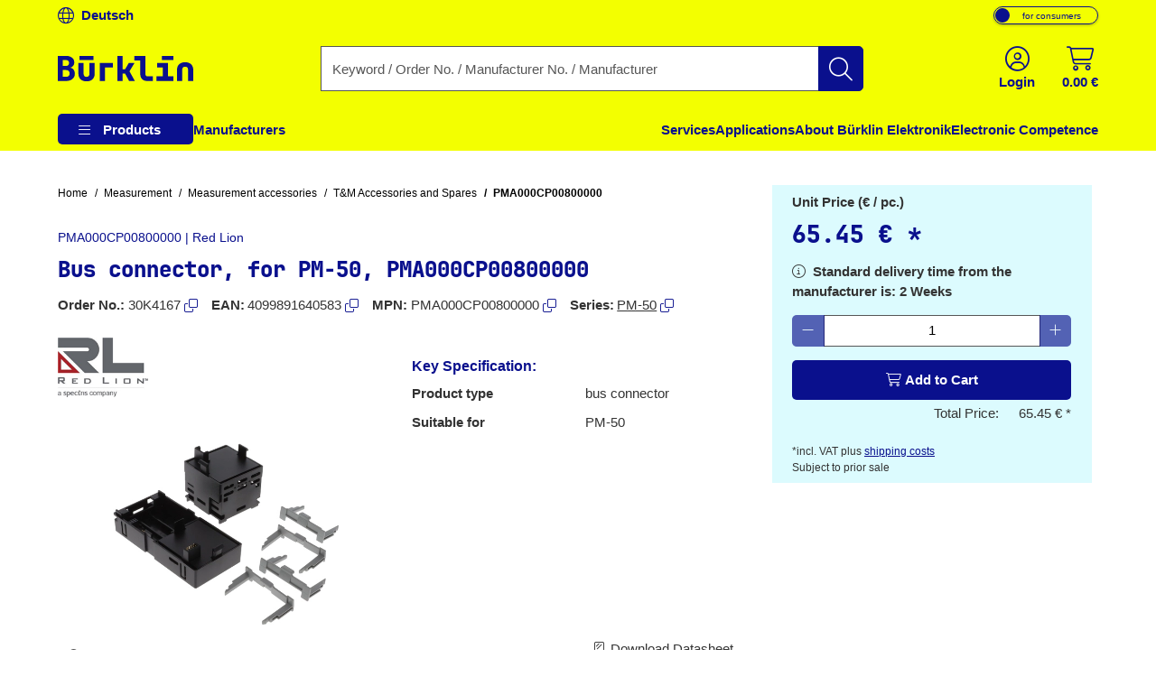

--- FILE ---
content_type: text/html;charset=UTF-8
request_url: https://www.buerklin.com/en/p/red-lion/t-m-accessories-and-spares/pma000cp00800000/30K4167/
body_size: 41717
content:
<!DOCTYPE HTML> <html xmlns="http://www.w3.org/1999/xhtml" lang="en"> <head> <script>
        (function (sCDN, sCDNProject, sCDNWorkspace, sCDNVers) {
            if (
                window.localStorage !== null &&
                typeof window.localStorage === "object" &&
                typeof window.localStorage.getItem === "function" &&
                window.sessionStorage !== null &&
                typeof window.sessionStorage === "object" &&
                typeof window.sessionStorage.getItem === "function"
            ) {
                sCDNVers =
                    window.sessionStorage.getItem("jts_preview_version") ||
                    window.localStorage.getItem("jts_preview_version") ||
                    sCDNVers;
            }
            window.jentis = window.jentis || {};
            window.jentis.config = window.jentis.config || {};
            window.jentis.config.frontend = window.jentis.config.frontend || {};
            window.jentis.config.frontend.cdnhost = sCDN + "/get/" + sCDNWorkspace + "/web/" + sCDNVers + "/";
            window.jentis.config.frontend.vers = sCDNVers;
            window.jentis.config.frontend.env = sCDNWorkspace;
            window.jentis.config.frontend.project = sCDNProject;
            window._jts = window._jts || [];
            var f = document.getElementsByTagName("script")[0];
            var j = document.createElement("script");
            j.async = true;
            j.src = window.jentis.config.frontend.cdnhost + "hijuze.js";
            f.parentNode.insertBefore(j, f);
        })("https://y82zzg.buerklin.com", "b_rklin_", "live", "_");
        _jts.push(
            {
                'track': 'pageview',
                'visitor_type': "b2c",
                'login_status': "not logged in",
                'language': "EN",
                'pageCategory': "pdp",
                'user_type': "external"
            }
        );
        _jts.push({track: "submit"});
    </script> <link rel="dns-prefetch" href="//mein.clickskeks.at"> <link rel="preconnect" href="//mein.clickskeks.at" crossorigin> <script src="https://mein.clickskeks.at/app.js?apiKey=390778b9d1a32f558097c63796f7964041e41e524df70e81&amp;domain=63c943d0a2f3ce30a31f36c7" async referrerpolicy="origin"></script> <meta content="abbr: 6710f74, service: storefront, instance: 08eb1796bdb03aff695ed0aafdb6f92c1092f104b65a4e65f2700d043289a1e0"/> <script>
        /*<![CDATA[*/
        const visitorType = "b2c";
        const loginStatus = "not logged in";
        const language = "EN";
        const pageCategory = "pdp";
        const userType = "external";

        window.dataLayer = window.dataLayer || [];
        window.dataLayer.push({
            'visitor_type': visitorType,
            'login_status': loginStatus,
            'language': language,
            'pageCategory': pageCategory,
            'user_type': userType
        });

        /*]]>*/
    </script> <script nonce="0968f1bf-c56c-44de-ac07-a55dc5ebd1e4">(function(w,d,s,l,i){w[l]=w[l]||[];w[l].push({'gtm.start':
            new Date().getTime(),event:'gtm.js'});var f=d.getElementsByTagName(s)[0],
        j=d.createElement(s),dl=l!='dataLayer'?'&l='+l:'';j.async=true;j.src=
        'https://www.googletagmanager.com/gtm.js?id='+i+dl;f.parentNode.insertBefore(j,f);
    })(window,document,'script','dataLayer', "GTM-MPG7GWG");</script> <meta http-equiv="Content-Type" content="text/html; charset=utf-8"/> <meta id="_csrf_header" name="_csrf_header" content="X-XSRF-TOKEN"/> <meta id="_csrf" name="_csrf" content="hOLviPt_Fa9raG_F7eDQ01Zs-59U6eshYd8MUBngquy8rmzw5drcvcNJJ8xGWwr8383ksTMN1qZs3d0MU-pvYSHUyN3ay1-T"/> <meta id="logged-in" name="logged-in" content="false"/> <meta id="b2b-customer" name="b2b-customer" content="false"/> <meta id="free-shipping-threshold" name="free-shipping-threshold" content="58.31"/> <meta name="viewport" content="width=device-width, initial-scale=1"> <meta name="theme-color" content="#f3ff00"> <meta name="msvalidate.01" content="CBA5632023767FDABA958DDD110D9A9A"/> <link rel="preload" href="/font/v2/JetBrainsMono-ExtraBold-b9bd9ef78534e5f8c2662e5b39382ef9.woff2" crossorigin="anonymous" as="font" type="font/woff2"> <link rel="preload" href="/font/v2/fa-light-300-183f1c8f71f9b21737cb79caea0f6c3d.woff2" crossorigin="anonymous" as="font" type="font/woff2"> <link rel="preload" as="style" href="/css/v2/vendor.min-30df870123acde548fc6bcbd8a4afdf4.css"> <link rel="stylesheet" href="/css/v2/vendor.min-30df870123acde548fc6bcbd8a4afdf4.css"> <link rel="preload" as="style" href="/css/v2/pdp.min-318237323bfb3975650fd577a6aee1ec.css"/> <link rel="stylesheet" href="/css/v2/pdp.min-318237323bfb3975650fd577a6aee1ec.css"/> <title>PMA000CP00800000 | Red Lion | T&amp;M Accessories and Spares | Bürklin Elektronik</title> <meta property="og:title" content="PMA000CP00800000 | Red Lion | T&amp;M Accessories and Spares | Bürklin Elektronik"> <meta name="description" content="T&amp;M Accessories and Spares ► PMA000CP00800000 from Red Lion ► large selection from stock ✓ Top brands ✓ available immediately ► order online now!"> <meta property="og:description" content="T&amp;M Accessories and Spares ► PMA000CP00800000 from Red Lion ► large selection from stock ✓ Top brands ✓ available immediately ► order online now!"> <meta name="robots" content="noindex,follow"> <meta property="og:url" content="https://www.buerklin.com/en/p/red-lion/t-m-accessories-and-spares/pma000cp00800000/30K4167/"> <meta property="og:image" content="/en/images/7b5/PMA000CP00800000/500x500/bus-connector-for-pm-50-pma000cp00800000.webp"> <link rel="preload" as="image" href="/en/images/7b5/PMA000CP00800000/500x500/bus-connector-for-pm-50-pma000cp00800000.webp"> <meta property="og:type" content="website"> <meta property="og:locale" content="en"> <link rel="icon" type="image/png" sizes="36x36" href="/img/buerklin-favicon-be3a43bb27dc5382a60993d9ceb10c0c.ico"> <link rel="icon" type="image/png" sizes="16x16" href="/img/icon-buerklin-16x16-718592344cdb62d3e209816c74bbc21d.png"> <link rel="icon" type="image/png" sizes="32x32" href="/img/icon-buerklin-32x32-cc90dceef250c5e0aede89208af73d57.png"> <link rel="icon" type="image/png" sizes="96x96" href="/img/icon-buerklin-96x96-3e92113166d15a915cab7144349f80e1.png"> <meta name="msapplication-TileColor" content="#f3ff00"> <meta name="msapplication-TileImage" content="/img/icon-buerklin-144x144-4bb9841a9c971567cb55ec607ca4c754.png"> <meta name="msapplication-square70x70logo" content="/img/icon-buerklin-70x70-293eb4cbd61a5eaea7348bfd350077b6.png"> <meta name="msapplication-square144x144logo" content="/img/icon-buerklin-144x144-4bb9841a9c971567cb55ec607ca4c754.png"> <meta name="msapplication-square150x150logo" content="/img/icon-buerklin-150x150-c36f6ccf883fe47697f27b6ad9515b56.png"> <meta name="msapplication-square310x310logo" content="/img/icon-buerklin-310x310-899d3a15eae2e15110167e652f1572f7.png"> <link rel="apple-touch-icon" sizes="57x57" href="/img/icon-buerklin-57x57-2e560ce53b56caf24ca51b76303a6c0a.png"> <link rel="apple-touch-icon" sizes="60x60" href="/img/icon-buerklin-60x60-7c82f3a5e4ff26bdffd6e136ccc7fb39.png"> <link rel="apple-touch-icon" sizes="72x72" href="/img/icon-buerklin-72x72-ec551872d580fe8814aa482e85de2d41.png"> <link rel="apple-touch-icon" sizes="76x76" href="/img/icon-buerklin-76x76-1a0c12947ad52c8795cab0e956a52956.png"> <link rel="apple-touch-icon" sizes="114x114" href="/img/icon-buerklin-114x114-9e22d666c9f4e9df3f1d7397513c0a2a.png"> <link rel="apple-touch-icon" sizes="120x120" href="/img/icon-buerklin-120x120-f2e83546ad59384d7df1c29b28bf75c0.png"> <link rel="apple-touch-icon" sizes="144x144" href="/img/icon-buerklin-144x144-4bb9841a9c971567cb55ec607ca4c754.png"> <link rel="apple-touch-icon" sizes="152x152" href="/img/icon-buerklin-152x152-54b553b6f85b22292b8df8386dbb5620.png"> <link rel="apple-touch-icon" sizes="180x180" href="/img/icon-buerklin-180x180-cce944bafa913a3a631b9e82977444a0.png"> <link rel="apple-touch-icon" sizes="191x192" href="/img/icon-buerklin-191x192-cba29ab67c0253ac1bd9092cf3b8d289.png"> <link rel="icon" type="image/png" sizes="36x36" href="/img/icon-buerklin-36x36-95845c5894947e6d8a11fcc2a12688e9.png"> <link rel="icon" type="image/png" sizes="48x48" href="/img/icon-buerklin-48x48-8c1042d8fd42bcb4cb03881427471027.png"> <link rel="icon" type="image/png" sizes="72x72" href="/img/icon-buerklin-72x72-ec551872d580fe8814aa482e85de2d41.png"> <link rel="icon" type="image/png" sizes="96x96" href="/img/icon-buerklin-96x96-3e92113166d15a915cab7144349f80e1.png"> <link rel="icon" type="image/png" sizes="144x144" href="/img/icon-buerklin-144x144-4bb9841a9c971567cb55ec607ca4c754.png"> <link rel="icon" type="image/png" sizes="192x192" href="/img/icon-buerklin-192x192-73ba8574d384aed0580aed32a116b700.png"> <script type="text/javascript">
        if ('scrollRestoration' in history) {
            history.scrollRestoration = 'manual';
        }
    </script> </head> <body> <a id="skiplink-main" href="#main-content" class="skip-link">Skip to Content</a> <script>0</script> <noscript><iframe src="https://www.googletagmanager.com/ns.html?id=GTM-MPG7GWG" height="0" width="0" style="display:none;visibility:hidden"></iframe></noscript> <div class="header-spacer"></div> <div id="header-top" class="scroll-transition-up position-fixed w-100 bg-secondary"> <div class="page-content-max-width "> <div class="row g-0"> <div class="col-auto language-switch-container d-flex align-items-center me-auto"> <a class="d-flex align-items-center fw-bold text-decoration-none text-primary" href="https://www.buerklin.com/de/p/red-lion/messgeraete-zubehoer-und-ersatzteile/pma000cp00800000/30K4167/" aria-label="Change language to German"> <i class="fa-light fa-globe me-2" aria-hidden="true"></i> <span>Deutsch</span> </a> </div> <div class="col-auto customer-segment-switch-container d-flex align-items-center"> <label id="customer-segment-switch" class="toggle"> <span id="customer-segment-switch-label" class="visually-hidden">Toggle VAT display: plus or incl. VAT.</span> <input type="checkbox" aria-labelledby="customer-segment-switch-label"> <span class="slider"></span> <span class="labels" data-on="for businessmen" data-off="for consumers"></span> </label> </div> </div> </div> </div> <header data-bind="HeaderComponent" class="default-header scroll-transition-up position-fixed w-100"> <div id="header-main" class="d-block no-input-border bg-secondary"> <div class="page-content-max-width mx-auto"> <div class="row align-items-center py-2 py-lg-0"> <div class="d-flex align-items-center d-lg-none col-auto"> <i class="fa-light fa-bars menu-icon text-primary"></i> </div> <div class="col-auto"> <a href="/en/" rel="home" data-testing-id="header-home-link-desktop" class="d-flex justify-content-start align-items-center logo" aria-label="Go to homepage"> <svg id="Layer_1" data-name="Layer 1" viewBox="0 0 531.13001 100" version="1.1" width="531.13" height="100" xmlns="http://www.w3.org/2000/svg" xmlns:svg="http://www.w3.org/2000/svg"> <defs id="defs1"><style id="style1">&#10;.cls-1 {&#10;fill: #0a108d;&#10;}&#10;</style></defs> <path class="cls-1" d="M 140,15.97 H 85.41 V 0.01 H 140 Z M 64.53,58.66 c 1.58,3.43 2.36,7.25 2.36,11.49 0,5.68 -1.42,10.65 -4.26,14.93 -2.84,4.28 -6.8,7.61 -11.89,10 -5.09,2.39 -11.01,3.58 -17.77,3.58 H 0 V 0.01 h 31.76 c 6.57,0 12.32,1.06 17.23,3.18 4.91,2.12 8.74,5.07 11.49,8.85 2.75,3.78 4.12,8.24 4.12,13.38 0,5.59 -1.53,10.25 -4.59,13.99 -3.06,3.74 -7.03,5.97 -11.89,6.69 v 0.27 c 3.69,0.36 6.96,1.65 9.8,3.85 2.84,2.21 5.04,5.02 6.62,8.45 z M 19.6,39.74 h 11.89 c 3.96,0 7.07,-1.06 9.32,-3.18 2.25,-2.12 3.38,-4.98 3.38,-8.58 0,-3.6 -1.13,-6.55 -3.38,-8.58 -2.25,-2.03 -5.36,-3.04 -9.32,-3.04 H 19.6 Z m 26.89,29.32 c 0,-4.14 -1.26,-7.41 -3.78,-9.8 C 40.19,56.87 36.72,55.68 32.3,55.68 H 19.6 V 82.3 h 12.7 c 4.41,0 7.88,-1.17 10.41,-3.51 2.52,-2.34 3.78,-5.59 3.78,-9.73 z m 77.84,0.54 c 0,4.15 -1.01,7.32 -3.04,9.53 -2.03,2.21 -4.89,3.31 -8.58,3.31 -7.75,0 -11.62,-4.28 -11.62,-12.84 V 27.72 H 80.82 v 42.01 c 0,9.37 2.81,16.76 8.45,22.16 5.63,5.41 13.45,8.11 23.45,8.11 10,0 17.7,-2.68 23.38,-8.04 5.68,-5.36 8.51,-12.77 8.51,-22.23 V 27.72 H 124.34 V 69.6 Z M 300.75,27.72 H 278.44 L 263.96,52.43 H 253.69 V 0 h -20.27 v 98.65 h 20.27 V 69.46 h 10.14 l 15.68,29.19 h 22.7 L 281.13,60.68 300.76,27.72 Z m 45.05,50.25 c -1.49,-1.62 -2.23,-3.74 -2.23,-6.35 V 0 h -43.92 v 18.24 h 23.65 v 54.05 c 0,5.23 1.1,9.82 3.31,13.78 2.21,3.97 5.29,7.05 9.26,9.26 3.96,2.21 8.56,3.31 13.78,3.31 h 22.97 V 80.4 h -20.95 c -2.43,0 -4.39,-0.81 -5.88,-2.43 z m 85.88,-50.25 h -42.16 v 18.24 h 21.89 V 80.4 h -24.59 v 18.24 h 66.22 V 80.4 H 431.69 V 27.71 Z M 408.44,15.96 h 44.59 V 0 H 408.44 Z M 164.88,98.65 h 20.38 V 45.96 h 31.03 V 27.72 H 164.88 Z M 522.69,33.04 c -5.63,-5.41 -13.45,-8.11 -23.45,-8.11 -10,0 -17.7,2.68 -23.38,8.04 -5.68,5.36 -8.51,12.77 -8.51,22.23 v 43.45 h 20.27 V 55.34 c 0,-4.15 1.01,-7.32 3.04,-9.53 2.03,-2.21 4.89,-3.31 8.58,-3.31 7.75,0 11.62,4.28 11.62,12.84 v 43.31 h 20.27 V 55.2 c 0,-9.37 -2.81,-16.76 -8.45,-22.16 z" id="path1"/> </svg> </a> </div> <div class="col-05 d-none d-lg-block"></div> <div id="search-container" class="col d-none d-lg-block search-container"> <div data-testing-id="search-box-desktop"> <form role="search" name="SearchBox_Header" class="search-form box clearfix header-search-form" data-link="/en/search/"> <div class="input-group search-group"> <label class="visually-hidden" for="search-input">Enter a search term, order number, manufacturer number or manufacturer name</label> <input id="search-input" name="search" autocomplete="off" tracer-search-input type="search" class="form-control search-input searchTermInput searchSizeWithoutTerm" placeholder="Keyword / Order No. / Manufacturer No. / Manufacturer" value=""> <button type="submit" name="search" class="btn-search btn btn-primary d-flex justify-content-center align-items-center" title="Start search"> <i class="fa-light fa-search"></i> </button> </div> <div class="suggest"> </div> </form> </div> <div class="suggestions-overlay"> <div class="suggestions-container bg-white border" style="display: none"> <span class="d-none keywords-text">Suggestions</span> <span class="d-none categories-text">Categories</span> <span class="d-none manufacturers-text">Manufacturer</span> <div class="suggestions"> </div> </div> </div> </div> <div class="col-05 d-none d-lg-block"></div> <div class="col-auto d-flex ms-auto header-buttons"> <div class="d-flex" role="menu"> <div class="login-container" role="menuitem"> <a href="/en/login/" aria-label="Sign in or create account" class="d-flex flex-column justify-content-center align-items-center text-primary mx-2"> <i class="fa-light fa-circle-user" aria-hidden="true"></i> <span class="d-none d-lg-block fw-bold">Login</span> </a> </div> <div data-bind="MiniBasketComponent" class="mini-basket-container dropdown" role="menuitem"> <span id="itemsNotToOrderOverAvailableQuantityToBasketQuantity" data-json="{}"> </span> <a id="mini-basket-drop-down-button" class="d-flex flex-column justify-content-center align-items-center text-primary h-100 ps-4 pe-0" aria-haspopup="true" aria-expanded="false" role="button" tabindex="0" href="/en/quick-order/" data-is-basket-empty="true" title="Shopping basket with an amount of 0.00 € and 0 article" aria-label="Shopping basket with an amount of 0.00 € and 0 article"> <span class="basket-restore-spinner spinner-border d-none" role="status" aria-hidden="true"></span> <span class="basket-button-content d-flex flex-column justify-content-center align-items-center"> <i class="fa-light fa-cart-shopping" aria-hidden="true"></i> <span class="d-none d-lg-block fw-bold mini-basket-amount">0.00 €</span> <span class="badge rounded-pill bg-danger position-absolute translate-middle badge-position d-none">0</span> </span> </a> <div class="mini-basket-dropdown-container dropdown-menu dropdown-menu-end pre-scrollable" aria-labelledby="mini-basket-drop-down-button"> <div class="mini-basket-item-list-container"> </div> </div> </div> </div> </div> </div> </div> <nav id="headerNav" class="header-nav w-100"> <ul class="header-menu d-flex flex-column flex-lg-row h-100 page-content-max-width"> <li class="header-menu-item d-flex header-menu-item__has-children position-relative" style="--header-menu-item-level:0" data-level="0" data-index="0"> <div class="header-menu-item__container"> <div class="header-menu-item__label"> <a class="header-menu-item__label__link pointer-none" title="Products" attr="data-cy-menu-zero-level-item" aria-haspopup="true" aria-expanded="false" role="button" tabindex="0"> Products </a> <div class="header-menu-item__label__icon"> <i class="menu-bars fa-light fa-bars"></i> <i class="drop-down-arrow fa-light fa-caret-down"></i> </div> </div> <ul class="header-menu-item__children"> <li class="header-menu-item d-flex header-menu-item__has-children " style="--header-menu-item-level:1" data-level="1" data-index="0" attr="data-cy-menu-first-level-header"> <div class="header-menu-item__container"> <div class="header-menu-item__label"> <a class="header-menu-item__label__link" title="Connectors" attr="data-cy-menu-first-level-item" href="/en/c/connectors/40000000/"> Connectors </a> <div class="header-menu-item__label__icon"> <i class="menu-bars fa-light fa-bars"></i> <i class="drop-down-arrow fa-light fa-caret-down"></i> </div> </div> <ul class="header-menu-item__children"> <li class="header-menu-item d-flex header-menu-item__has-no-children" style="--header-menu-item-level:2" data-level="2" data-index="0" attr="data-cy-menu-second-level-header"> <div class="header-menu-item__container"> <div class="header-menu-item__label"> <a href="/en/c/connectors/terminal-blocks/40210000/" class="header-menu-item__label__link" title="Terminal Blocks" attr="data-cy-menu-second-level-item"> Terminal Blocks </a> </div> </div> </li> <li class="header-menu-item d-flex header-menu-item__has-no-children" style="--header-menu-item-level:2" data-level="2" data-index="1" attr="data-cy-menu-second-level-header"> <div class="header-menu-item__container"> <div class="header-menu-item__label"> <a href="/en/c/connectors/av-connectors/40170000/" class="header-menu-item__label__link" title="AV Connectors" attr="data-cy-menu-second-level-item"> AV Connectors </a> </div> </div> </li> <li class="header-menu-item d-flex header-menu-item__has-no-children" style="--header-menu-item-level:2" data-level="2" data-index="2" attr="data-cy-menu-second-level-header"> <div class="header-menu-item__container"> <div class="header-menu-item__label"> <a href="/en/c/connectors/automotive-connectors/40190000/" class="header-menu-item__label__link" title="Automotive Connectors" attr="data-cy-menu-second-level-item"> Automotive Connectors </a> </div> </div> </li> <li class="header-menu-item d-flex header-menu-item__has-no-children" style="--header-menu-item-level:2" data-level="2" data-index="3" attr="data-cy-menu-second-level-header"> <div class="header-menu-item__container"> <div class="header-menu-item__label"> <a href="/en/c/connectors/crimp-contacts/40110000/" class="header-menu-item__label__link" title="Crimp Contacts" attr="data-cy-menu-second-level-item"> Crimp Contacts </a> </div> </div> </li> <li class="header-menu-item d-flex header-menu-item__has-no-children" style="--header-menu-item-level:2" data-level="2" data-index="4" attr="data-cy-menu-second-level-header"> <div class="header-menu-item__container"> <div class="header-menu-item__label"> <a href="/en/c/connectors/d-sub-connectors-usb-connectors-pc-connectors/40140000/" class="header-menu-item__label__link" title="D-Sub Connectors, USB Connectors, PC Connectors" attr="data-cy-menu-second-level-item"> D-Sub Connectors, USB Connectors, PC Connectors </a> </div> </div> </li> <li class="header-menu-item d-flex header-menu-item__has-no-children" style="--header-menu-item-level:2" data-level="2" data-index="5" attr="data-cy-menu-second-level-header"> <div class="header-menu-item__container"> <div class="header-menu-item__label"> <a href="/en/c/connectors/industrial-connectors/40130000/" class="header-menu-item__label__link" title="Industrial Connectors" attr="data-cy-menu-second-level-item"> Industrial Connectors </a> </div> </div> </li> <li class="header-menu-item d-flex header-menu-item__has-no-children" style="--header-menu-item-level:2" data-level="2" data-index="6" attr="data-cy-menu-second-level-header"> <div class="header-menu-item__container"> <div class="header-menu-item__label"> <a href="/en/c/connectors/crimp-connectors/40100000/" class="header-menu-item__label__link" title="Crimp connectors" attr="data-cy-menu-second-level-item"> Crimp connectors </a> </div> </div> </li> <li class="header-menu-item d-flex header-menu-item__has-no-children" style="--header-menu-item-level:2" data-level="2" data-index="7" attr="data-cy-menu-second-level-header"> <div class="header-menu-item__container"> <div class="header-menu-item__label"> <a href="/en/c/connectors/rf-connectors/40160000/" class="header-menu-item__label__link" title="RF Connectors" attr="data-cy-menu-second-level-item"> RF Connectors </a> </div> </div> </li> <li class="header-menu-item d-flex header-menu-item__has-no-children" style="--header-menu-item-level:2" data-level="2" data-index="8" attr="data-cy-menu-second-level-header"> <div class="header-menu-item__container"> <div class="header-menu-item__label"> <a href="/en/c/connectors/laboratory-connectors-and-test-measurement-accessories/40120000/" class="header-menu-item__label__link" title="Laboratory Connectors and Test &amp; Measurement Accessories" attr="data-cy-menu-second-level-item"> Laboratory Connectors and Test &amp; Measurement Accessories </a> </div> </div> </li> <li class="header-menu-item d-flex header-menu-item__has-no-children" style="--header-menu-item-level:2" data-level="2" data-index="9" attr="data-cy-menu-second-level-header"> <div class="header-menu-item__container"> <div class="header-menu-item__label"> <a href="/en/c/connectors/power-connectors/40180000/" class="header-menu-item__label__link" title="Power Connectors" attr="data-cy-menu-second-level-item"> Power Connectors </a> </div> </div> </li> <li class="header-menu-item d-flex header-menu-item__has-no-children" style="--header-menu-item-level:2" data-level="2" data-index="10" attr="data-cy-menu-second-level-header"> <div class="header-menu-item__container"> <div class="header-menu-item__label"> <a href="/en/c/connectors/network-connectors/40150000/" class="header-menu-item__label__link" title="Network Connectors" attr="data-cy-menu-second-level-item"> Network Connectors </a> </div> </div> </li> <li class="header-menu-item d-flex header-menu-item__has-no-children" style="--header-menu-item-level:2" data-level="2" data-index="11" attr="data-cy-menu-second-level-header"> <div class="header-menu-item__container"> <div class="header-menu-item__label"> <a href="/en/c/connectors/pcb-connectors-and-connection-systems/40200000/" class="header-menu-item__label__link" title="PCB Connectors and Connection Systems" attr="data-cy-menu-second-level-item"> PCB Connectors and Connection Systems </a> </div> </div> </li> <li class="header-menu-item d-flex header-menu-item__has-no-children" style="--header-menu-item-level:2" data-level="2" data-index="12" attr="data-cy-menu-second-level-header"> <div class="header-menu-item__container"> <div class="header-menu-item__label"> <a href="/en/c/connectors/connectors-assortments/40220000/" class="header-menu-item__label__link" title="Connectors assortments" attr="data-cy-menu-second-level-item"> Connectors assortments </a> </div> </div> </li> </ul> </div> </li> <li class="header-menu-item d-flex header-menu-item__has-children " style="--header-menu-item-level:1" data-level="1" data-index="1" attr="data-cy-menu-first-level-header"> <div class="header-menu-item__container"> <div class="header-menu-item__label"> <a class="header-menu-item__label__link" title="Electromechanics" attr="data-cy-menu-first-level-item" href="/en/c/electromechanics/30000000/"> Electromechanics </a> <div class="header-menu-item__label__icon"> <i class="menu-bars fa-light fa-bars"></i> <i class="drop-down-arrow fa-light fa-caret-down"></i> </div> </div> <ul class="header-menu-item__children"> <li class="header-menu-item d-flex header-menu-item__has-no-children" style="--header-menu-item-level:2" data-level="2" data-index="0" attr="data-cy-menu-second-level-header"> <div class="header-menu-item__container"> <div class="header-menu-item__label"> <a href="/en/c/electromechanics/shielding/30220000/" class="header-menu-item__label__link" title="Shielding" attr="data-cy-menu-second-level-item"> Shielding </a> </div> </div> </li> <li class="header-menu-item d-flex header-menu-item__has-no-children" style="--header-menu-item-level:2" data-level="2" data-index="1" attr="data-cy-menu-second-level-header"> <div class="header-menu-item__container"> <div class="header-menu-item__label"> <a href="/en/c/electromechanics/fastening-materials/30200000/" class="header-menu-item__label__link" title="Fastening Materials" attr="data-cy-menu-second-level-item"> Fastening Materials </a> </div> </div> </li> <li class="header-menu-item d-flex header-menu-item__has-no-children" style="--header-menu-item-level:2" data-level="2" data-index="2" attr="data-cy-menu-second-level-header"> <div class="header-menu-item__container"> <div class="header-menu-item__label"> <a href="/en/c/electromechanics/enclosures/30210000/" class="header-menu-item__label__link" title="Enclosures" attr="data-cy-menu-second-level-item"> Enclosures </a> </div> </div> </li> <li class="header-menu-item d-flex header-menu-item__has-no-children" style="--header-menu-item-level:2" data-level="2" data-index="3" attr="data-cy-menu-second-level-header"> <div class="header-menu-item__container"> <div class="header-menu-item__label"> <a href="/en/c/electromechanics/knobs/30120000/" class="header-menu-item__label__link" title="Knobs" attr="data-cy-menu-second-level-item"> Knobs </a> </div> </div> </li> <li class="header-menu-item d-flex header-menu-item__has-no-children" style="--header-menu-item-level:2" data-level="2" data-index="4" attr="data-cy-menu-second-level-header"> <div class="header-menu-item__container"> <div class="header-menu-item__label"> <a href="/en/c/electromechanics/heat-sinks-and-compounds/30160000/" class="header-menu-item__label__link" title="Heat Sinks and Compounds" attr="data-cy-menu-second-level-item"> Heat Sinks and Compounds </a> </div> </div> </li> <li class="header-menu-item d-flex header-menu-item__has-no-children" style="--header-menu-item-level:2" data-level="2" data-index="5" attr="data-cy-menu-second-level-header"> <div class="header-menu-item__container"> <div class="header-menu-item__label"> <a href="/en/c/electromechanics/pcbs-and-accessories/30150000/" class="header-menu-item__label__link" title="PCBs and Accessories" attr="data-cy-menu-second-level-item"> PCBs and Accessories </a> </div> </div> </li> <li class="header-menu-item d-flex header-menu-item__has-no-children" style="--header-menu-item-level:2" data-level="2" data-index="6" attr="data-cy-menu-second-level-header"> <div class="header-menu-item__container"> <div class="header-menu-item__label"> <a href="/en/c/electromechanics/fans/30170000/" class="header-menu-item__label__link" title="Fans" attr="data-cy-menu-second-level-item"> Fans </a> </div> </div> </li> <li class="header-menu-item d-flex header-menu-item__has-no-children" style="--header-menu-item-level:2" data-level="2" data-index="7" attr="data-cy-menu-second-level-header"> <div class="header-menu-item__container"> <div class="header-menu-item__label"> <a href="/en/c/electromechanics/solenoids/30190000/" class="header-menu-item__label__link" title="Solenoids" attr="data-cy-menu-second-level-item"> Solenoids </a> </div> </div> </li> <li class="header-menu-item d-flex header-menu-item__has-no-children" style="--header-menu-item-level:2" data-level="2" data-index="8" attr="data-cy-menu-second-level-header"> <div class="header-menu-item__container"> <div class="header-menu-item__label"> <a href="/en/c/electromechanics/relays/30130000/" class="header-menu-item__label__link" title="Relays" attr="data-cy-menu-second-level-item"> Relays </a> </div> </div> </li> <li class="header-menu-item d-flex header-menu-item__has-no-children" style="--header-menu-item-level:2" data-level="2" data-index="9" attr="data-cy-menu-second-level-header"> <div class="header-menu-item__container"> <div class="header-menu-item__label"> <a href="/en/c/electromechanics/switches/30110000/" class="header-menu-item__label__link" title="Switches" attr="data-cy-menu-second-level-item"> Switches </a> </div> </div> </li> <li class="header-menu-item d-flex header-menu-item__has-no-children" style="--header-menu-item-level:2" data-level="2" data-index="10" attr="data-cy-menu-second-level-header"> <div class="header-menu-item__container"> <div class="header-menu-item__label"> <a href="/en/c/electromechanics/sensors/30140000/" class="header-menu-item__label__link" title="Sensors" attr="data-cy-menu-second-level-item"> Sensors </a> </div> </div> </li> <li class="header-menu-item d-flex header-menu-item__has-no-children" style="--header-menu-item-level:2" data-level="2" data-index="11" attr="data-cy-menu-second-level-header"> <div class="header-menu-item__container"> <div class="header-menu-item__label"> <a href="/en/c/electromechanics/fuses/30100000/" class="header-menu-item__label__link" title="Fuses" attr="data-cy-menu-second-level-item"> Fuses </a> </div> </div> </li> <li class="header-menu-item d-flex header-menu-item__has-no-children" style="--header-menu-item-level:2" data-level="2" data-index="12" attr="data-cy-menu-second-level-header"> <div class="header-menu-item__container"> <div class="header-menu-item__label"> <a href="/en/c/electromechanics/signal-lamps-indicators-arrays/30230000/" class="header-menu-item__label__link" title="Signal Lamps, Indicators, Arrays" attr="data-cy-menu-second-level-item"> Signal Lamps, Indicators, Arrays </a> </div> </div> </li> <li class="header-menu-item d-flex header-menu-item__has-no-children" style="--header-menu-item-level:2" data-level="2" data-index="13" attr="data-cy-menu-second-level-header"> <div class="header-menu-item__container"> <div class="header-menu-item__label"> <a href="/en/c/electromechanics/electromechanics-assortments/30240000/" class="header-menu-item__label__link" title="Electromechanics assortments" attr="data-cy-menu-second-level-item"> Electromechanics assortments </a> </div> </div> </li> </ul> </div> </li> <li class="header-menu-item d-flex header-menu-item__has-children " style="--header-menu-item-level:1" data-level="1" data-index="2" attr="data-cy-menu-first-level-header"> <div class="header-menu-item__container"> <div class="header-menu-item__label"> <a class="header-menu-item__label__link" title="Tools and Workshop" attr="data-cy-menu-first-level-item" href="/en/c/tools-and-workshop/70000000/"> Tools and Workshop </a> <div class="header-menu-item__label__icon"> <i class="menu-bars fa-light fa-bars"></i> <i class="drop-down-arrow fa-light fa-caret-down"></i> </div> </div> <ul class="header-menu-item__children"> <li class="header-menu-item d-flex header-menu-item__has-no-children" style="--header-menu-item-level:2" data-level="2" data-index="0" attr="data-cy-menu-second-level-header"> <div class="header-menu-item__container"> <div class="header-menu-item__label"> <a href="/en/c/tools-and-workshop/personal-protection-equipment/70160000/" class="header-menu-item__label__link" title="Personal Protection Equipment" attr="data-cy-menu-second-level-item"> Personal Protection Equipment </a> </div> </div> </li> <li class="header-menu-item d-flex header-menu-item__has-no-children" style="--header-menu-item-level:2" data-level="2" data-index="1" attr="data-cy-menu-second-level-header"> <div class="header-menu-item__container"> <div class="header-menu-item__label"> <a href="/en/c/tools-and-workshop/chemical-auxiliaries/70150000/" class="header-menu-item__label__link" title="Chemical Auxiliaries" attr="data-cy-menu-second-level-item"> Chemical Auxiliaries </a> </div> </div> </li> <li class="header-menu-item d-flex header-menu-item__has-no-children" style="--header-menu-item-level:2" data-level="2" data-index="2" attr="data-cy-menu-second-level-header"> <div class="header-menu-item__container"> <div class="header-menu-item__label"> <a href="/en/c/tools-and-workshop/power-tools/70110000/" class="header-menu-item__label__link" title="Power Tools" attr="data-cy-menu-second-level-item"> Power Tools </a> </div> </div> </li> <li class="header-menu-item d-flex header-menu-item__has-no-children" style="--header-menu-item-level:2" data-level="2" data-index="3" attr="data-cy-menu-second-level-header"> <div class="header-menu-item__container"> <div class="header-menu-item__label"> <a href="/en/c/tools-and-workshop/esd-protection/70170000/" class="header-menu-item__label__link" title="ESD protection" attr="data-cy-menu-second-level-item"> ESD protection </a> </div> </div> </li> <li class="header-menu-item d-flex header-menu-item__has-no-children" style="--header-menu-item-level:2" data-level="2" data-index="4" attr="data-cy-menu-second-level-header"> <div class="header-menu-item__container"> <div class="header-menu-item__label"> <a href="/en/c/tools-and-workshop/spring-balancers/70200000/" class="header-menu-item__label__link" title="Spring Balancers" attr="data-cy-menu-second-level-item"> Spring Balancers </a> </div> </div> </li> <li class="header-menu-item d-flex header-menu-item__has-no-children" style="--header-menu-item-level:2" data-level="2" data-index="5" attr="data-cy-menu-second-level-header"> <div class="header-menu-item__container"> <div class="header-menu-item__label"> <a href="/en/c/tools-and-workshop/hand-tools/70100000/" class="header-menu-item__label__link" title="Hand Tools" attr="data-cy-menu-second-level-item"> Hand Tools </a> </div> </div> </li> <li class="header-menu-item d-flex header-menu-item__has-no-children" style="--header-menu-item-level:2" data-level="2" data-index="6" attr="data-cy-menu-second-level-header"> <div class="header-menu-item__container"> <div class="header-menu-item__label"> <a href="/en/c/tools-and-workshop/soldering-and-desoldering-tools/70120000/" class="header-menu-item__label__link" title="Soldering and Desoldering Tools" attr="data-cy-menu-second-level-item"> Soldering and Desoldering Tools </a> </div> </div> </li> <li class="header-menu-item d-flex header-menu-item__has-no-children" style="--header-menu-item-level:2" data-level="2" data-index="7" attr="data-cy-menu-second-level-header"> <div class="header-menu-item__container"> <div class="header-menu-item__label"> <a href="/en/c/tools-and-workshop/inspection-tools/70130000/" class="header-menu-item__label__link" title="Inspection Tools" attr="data-cy-menu-second-level-item"> Inspection Tools </a> </div> </div> </li> <li class="header-menu-item d-flex header-menu-item__has-no-children" style="--header-menu-item-level:2" data-level="2" data-index="8" attr="data-cy-menu-second-level-header"> <div class="header-menu-item__container"> <div class="header-menu-item__label"> <a href="/en/c/tools-and-workshop/torches-task-and-inspection-lights/70180000/" class="header-menu-item__label__link" title="Torches, Task and Inspection Lights" attr="data-cy-menu-second-level-item"> Torches, Task and Inspection Lights </a> </div> </div> </li> <li class="header-menu-item d-flex header-menu-item__has-no-children" style="--header-menu-item-level:2" data-level="2" data-index="9" attr="data-cy-menu-second-level-header"> <div class="header-menu-item__container"> <div class="header-menu-item__label"> <a href="/en/c/tools-and-workshop/machines-and-spares/70190000/" class="header-menu-item__label__link" title="Machines and Spares" attr="data-cy-menu-second-level-item"> Machines and Spares </a> </div> </div> </li> <li class="header-menu-item d-flex header-menu-item__has-no-children" style="--header-menu-item-level:2" data-level="2" data-index="10" attr="data-cy-menu-second-level-header"> <div class="header-menu-item__container"> <div class="header-menu-item__label"> <a href="/en/c/tools-and-workshop/workshop-laboratory-equipment/70140000/" class="header-menu-item__label__link" title="Workshop, Laboratory Equipment" attr="data-cy-menu-second-level-item"> Workshop, Laboratory Equipment </a> </div> </div> </li> </ul> </div> </li> <li class="header-menu-item d-flex header-menu-item__has-children " style="--header-menu-item-level:1" data-level="1" data-index="3" attr="data-cy-menu-first-level-header"> <div class="header-menu-item__container"> <div class="header-menu-item__label"> <a class="header-menu-item__label__link" title="Cables and Wires" attr="data-cy-menu-first-level-item" href="/en/c/cables-and-wires/50000000/"> Cables and Wires </a> <div class="header-menu-item__label__icon"> <i class="menu-bars fa-light fa-bars"></i> <i class="drop-down-arrow fa-light fa-caret-down"></i> </div> </div> <ul class="header-menu-item__children"> <li class="header-menu-item d-flex header-menu-item__has-no-children" style="--header-menu-item-level:2" data-level="2" data-index="0" attr="data-cy-menu-second-level-header"> <div class="header-menu-item__container"> <div class="header-menu-item__label"> <a href="/en/c/cables-and-wires/control-cables/50160000/" class="header-menu-item__label__link" title="Control Cables" attr="data-cy-menu-second-level-item"> Control Cables </a> </div> </div> </li> <li class="header-menu-item d-flex header-menu-item__has-no-children" style="--header-menu-item-level:2" data-level="2" data-index="1" attr="data-cy-menu-second-level-header"> <div class="header-menu-item__container"> <div class="header-menu-item__label"> <a href="/en/c/cables-and-wires/av-cables/50190000/" class="header-menu-item__label__link" title="AV Cables" attr="data-cy-menu-second-level-item"> AV Cables </a> </div> </div> </li> <li class="header-menu-item d-flex header-menu-item__has-no-children" style="--header-menu-item-level:2" data-level="2" data-index="2" attr="data-cy-menu-second-level-header"> <div class="header-menu-item__container"> <div class="header-menu-item__label"> <a href="/en/c/cables-and-wires/stranded-wires/50110000/" class="header-menu-item__label__link" title="Stranded wires" attr="data-cy-menu-second-level-item"> Stranded wires </a> </div> </div> </li> <li class="header-menu-item d-flex header-menu-item__has-no-children" style="--header-menu-item-level:2" data-level="2" data-index="3" attr="data-cy-menu-second-level-header"> <div class="header-menu-item__container"> <div class="header-menu-item__label"> <a href="/en/c/cables-and-wires/ribbon-cables/50150000/" class="header-menu-item__label__link" title="Ribbon Cables" attr="data-cy-menu-second-level-item"> Ribbon Cables </a> </div> </div> </li> <li class="header-menu-item d-flex header-menu-item__has-no-children" style="--header-menu-item-level:2" data-level="2" data-index="4" attr="data-cy-menu-second-level-header"> <div class="header-menu-item__container"> <div class="header-menu-item__label"> <a href="/en/c/cables-and-wires/cable-management/50140000/" class="header-menu-item__label__link" title="Cable Management" attr="data-cy-menu-second-level-item"> Cable Management </a> </div> </div> </li> <li class="header-menu-item d-flex header-menu-item__has-no-children" style="--header-menu-item-level:2" data-level="2" data-index="5" attr="data-cy-menu-second-level-header"> <div class="header-menu-item__container"> <div class="header-menu-item__label"> <a href="/en/c/cables-and-wires/coaxial-cables/50180000/" class="header-menu-item__label__link" title="Coaxial Cables" attr="data-cy-menu-second-level-item"> Coaxial Cables </a> </div> </div> </li> <li class="header-menu-item d-flex header-menu-item__has-no-children" style="--header-menu-item-level:2" data-level="2" data-index="6" attr="data-cy-menu-second-level-header"> <div class="header-menu-item__container"> <div class="header-menu-item__label"> <a href="/en/c/cables-and-wires/cable-assemblies/50100000/" class="header-menu-item__label__link" title="Cable Assemblies" attr="data-cy-menu-second-level-item"> Cable Assemblies </a> </div> </div> </li> <li class="header-menu-item d-flex header-menu-item__has-no-children" style="--header-menu-item-level:2" data-level="2" data-index="7" attr="data-cy-menu-second-level-header"> <div class="header-menu-item__container"> <div class="header-menu-item__label"> <a href="/en/c/cables-and-wires/grounding-strips/50120000/" class="header-menu-item__label__link" title="Grounding Strips" attr="data-cy-menu-second-level-item"> Grounding Strips </a> </div> </div> </li> <li class="header-menu-item d-flex header-menu-item__has-no-children" style="--header-menu-item-level:2" data-level="2" data-index="8" attr="data-cy-menu-second-level-header"> <div class="header-menu-item__container"> <div class="header-menu-item__label"> <a href="/en/c/cables-and-wires/network-cables/50170000/" class="header-menu-item__label__link" title="Network Cables" attr="data-cy-menu-second-level-item"> Network Cables </a> </div> </div> </li> <li class="header-menu-item d-flex header-menu-item__has-no-children" style="--header-menu-item-level:2" data-level="2" data-index="9" attr="data-cy-menu-second-level-header"> <div class="header-menu-item__container"> <div class="header-menu-item__label"> <a href="/en/c/cables-and-wires/heat-shrink-products/50220000/" class="header-menu-item__label__link" title="Heat Shrink Products" attr="data-cy-menu-second-level-item"> Heat Shrink Products </a> </div> </div> </li> </ul> </div> </li> <li class="header-menu-item d-flex header-menu-item__has-children " style="--header-menu-item-level:1" data-level="1" data-index="4" attr="data-cy-menu-first-level-header"> <div class="header-menu-item__container"> <div class="header-menu-item__label"> <a class="header-menu-item__label__link" title="Passive Components" attr="data-cy-menu-first-level-item" href="/en/c/passive-components/20000000/"> Passive Components </a> <div class="header-menu-item__label__icon"> <i class="menu-bars fa-light fa-bars"></i> <i class="drop-down-arrow fa-light fa-caret-down"></i> </div> </div> <ul class="header-menu-item__children"> <li class="header-menu-item d-flex header-menu-item__has-no-children" style="--header-menu-item-level:2" data-level="2" data-index="0" attr="data-cy-menu-second-level-header"> <div class="header-menu-item__container"> <div class="header-menu-item__label"> <a href="/en/c/passive-components/interference-suppression-filters-and-accessories/20160000/" class="header-menu-item__label__link" title="Interference suppression filters and accessories" attr="data-cy-menu-second-level-item"> Interference suppression filters and accessories </a> </div> </div> </li> <li class="header-menu-item d-flex header-menu-item__has-no-children" style="--header-menu-item-level:2" data-level="2" data-index="1" attr="data-cy-menu-second-level-header"> <div class="header-menu-item__container"> <div class="header-menu-item__label"> <a href="/en/c/passive-components/inductors/20140000/" class="header-menu-item__label__link" title="Inductors" attr="data-cy-menu-second-level-item"> Inductors </a> </div> </div> </li> <li class="header-menu-item d-flex header-menu-item__has-no-children" style="--header-menu-item-level:2" data-level="2" data-index="2" attr="data-cy-menu-second-level-header"> <div class="header-menu-item__container"> <div class="header-menu-item__label"> <a href="/en/c/passive-components/capacitors/20110000/" class="header-menu-item__label__link" title="Capacitors" attr="data-cy-menu-second-level-item"> Capacitors </a> </div> </div> </li> <li class="header-menu-item d-flex header-menu-item__has-no-children" style="--header-menu-item-level:2" data-level="2" data-index="3" attr="data-cy-menu-second-level-header"> <div class="header-menu-item__container"> <div class="header-menu-item__label"> <a href="/en/c/passive-components/potentiometers-and-trimmers/20120000/" class="header-menu-item__label__link" title="Potentiometers and trimmers" attr="data-cy-menu-second-level-item"> Potentiometers and trimmers </a> </div> </div> </li> <li class="header-menu-item d-flex header-menu-item__has-no-children" style="--header-menu-item-level:2" data-level="2" data-index="4" attr="data-cy-menu-second-level-header"> <div class="header-menu-item__container"> <div class="header-menu-item__label"> <a href="/en/c/passive-components/thermistors-and-varistors/20130000/" class="header-menu-item__label__link" title="Thermistors and Varistors" attr="data-cy-menu-second-level-item"> Thermistors and Varistors </a> </div> </div> </li> <li class="header-menu-item d-flex header-menu-item__has-no-children" style="--header-menu-item-level:2" data-level="2" data-index="5" attr="data-cy-menu-second-level-header"> <div class="header-menu-item__container"> <div class="header-menu-item__label"> <a href="/en/c/passive-components/resistors/20100000/" class="header-menu-item__label__link" title="Resistors" attr="data-cy-menu-second-level-item"> Resistors </a> </div> </div> </li> </ul> </div> </li> <li class="header-menu-item d-flex header-menu-item__has-children " style="--header-menu-item-level:1" data-level="1" data-index="5" attr="data-cy-menu-first-level-header"> <div class="header-menu-item__container"> <div class="header-menu-item__label"> <a class="header-menu-item__label__link" title="Semiconductors" attr="data-cy-menu-first-level-item" href="/en/c/semiconductors/10000000/"> Semiconductors </a> <div class="header-menu-item__label__icon"> <i class="menu-bars fa-light fa-bars"></i> <i class="drop-down-arrow fa-light fa-caret-down"></i> </div> </div> <ul class="header-menu-item__children"> <li class="header-menu-item d-flex header-menu-item__has-no-children" style="--header-menu-item-level:2" data-level="2" data-index="0" attr="data-cy-menu-second-level-header"> <div class="header-menu-item__container"> <div class="header-menu-item__label"> <a href="/en/c/semiconductors/analog-ics/10250000/" class="header-menu-item__label__link" title="Analog ICs" attr="data-cy-menu-second-level-item"> Analog ICs </a> </div> </div> </li> <li class="header-menu-item d-flex header-menu-item__has-no-children" style="--header-menu-item-level:2" data-level="2" data-index="1" attr="data-cy-menu-second-level-header"> <div class="header-menu-item__container"> <div class="header-menu-item__label"> <a href="/en/c/semiconductors/diodes/10190000/" class="header-menu-item__label__link" title="Diodes" attr="data-cy-menu-second-level-item"> Diodes </a> </div> </div> </li> <li class="header-menu-item d-flex header-menu-item__has-no-children" style="--header-menu-item-level:2" data-level="2" data-index="2" attr="data-cy-menu-second-level-header"> <div class="header-menu-item__container"> <div class="header-menu-item__label"> <a href="/en/c/semiconductors/connectivity-modules/10120000/" class="header-menu-item__label__link" title="Connectivity Modules" attr="data-cy-menu-second-level-item"> Connectivity Modules </a> </div> </div> </li> <li class="header-menu-item d-flex header-menu-item__has-no-children" style="--header-menu-item-level:2" data-level="2" data-index="3" attr="data-cy-menu-second-level-header"> <div class="header-menu-item__container"> <div class="header-menu-item__label"> <a href="/en/c/semiconductors/vacuum-tubes/10210000/" class="header-menu-item__label__link" title="Vacuum tubes" attr="data-cy-menu-second-level-item"> Vacuum tubes </a> </div> </div> </li> <li class="header-menu-item d-flex header-menu-item__has-no-children" style="--header-menu-item-level:2" data-level="2" data-index="4" attr="data-cy-menu-second-level-header"> <div class="header-menu-item__container"> <div class="header-menu-item__label"> <a href="/en/c/semiconductors/single-board-computer/10200000/" class="header-menu-item__label__link" title="Single Board Computer" attr="data-cy-menu-second-level-item"> Single Board Computer </a> </div> </div> </li> <li class="header-menu-item d-flex header-menu-item__has-no-children" style="--header-menu-item-level:2" data-level="2" data-index="5" attr="data-cy-menu-second-level-header"> <div class="header-menu-item__container"> <div class="header-menu-item__label"> <a href="/en/c/semiconductors/frequency-management/10290000/" class="header-menu-item__label__link" title="Frequency Management" attr="data-cy-menu-second-level-item"> Frequency Management </a> </div> </div> </li> <li class="header-menu-item d-flex header-menu-item__has-no-children" style="--header-menu-item-level:2" data-level="2" data-index="6" attr="data-cy-menu-second-level-header"> <div class="header-menu-item__container"> <div class="header-menu-item__label"> <a href="/en/c/semiconductors/power-semiconductors/10180000/" class="header-menu-item__label__link" title="Power Semiconductors" attr="data-cy-menu-second-level-item"> Power Semiconductors </a> </div> </div> </li> <li class="header-menu-item d-flex header-menu-item__has-no-children" style="--header-menu-item-level:2" data-level="2" data-index="7" attr="data-cy-menu-second-level-header"> <div class="header-menu-item__container"> <div class="header-menu-item__label"> <a href="/en/c/semiconductors/logic-devices/10240000/" class="header-menu-item__label__link" title="Logic Devices" attr="data-cy-menu-second-level-item"> Logic Devices </a> </div> </div> </li> <li class="header-menu-item d-flex header-menu-item__has-no-children" style="--header-menu-item-level:2" data-level="2" data-index="8" attr="data-cy-menu-second-level-header"> <div class="header-menu-item__container"> <div class="header-menu-item__label"> <a href="/en/c/semiconductors/microcontrollers/10270000/" class="header-menu-item__label__link" title="Microcontrollers" attr="data-cy-menu-second-level-item"> Microcontrollers </a> </div> </div> </li> <li class="header-menu-item d-flex header-menu-item__has-no-children" style="--header-menu-item-level:2" data-level="2" data-index="9" attr="data-cy-menu-second-level-header"> <div class="header-menu-item__container"> <div class="header-menu-item__label"> <a href="/en/c/semiconductors/microcontroller-development/10230000/" class="header-menu-item__label__link" title="Microcontroller Development" attr="data-cy-menu-second-level-item"> Microcontroller Development </a> </div> </div> </li> <li class="header-menu-item d-flex header-menu-item__has-no-children" style="--header-menu-item-level:2" data-level="2" data-index="10" attr="data-cy-menu-second-level-header"> <div class="header-menu-item__container"> <div class="header-menu-item__label"> <a href="/en/c/semiconductors/optoelectronic-devices/10140000/" class="header-menu-item__label__link" title="Optoelectronic devices" attr="data-cy-menu-second-level-item"> Optoelectronic devices </a> </div> </div> </li> <li class="header-menu-item d-flex header-menu-item__has-no-children" style="--header-menu-item-level:2" data-level="2" data-index="11" attr="data-cy-menu-second-level-header"> <div class="header-menu-item__container"> <div class="header-menu-item__label"> <a href="/en/c/semiconductors/power-management-ics/10260000/" class="header-menu-item__label__link" title="Power Management ICs" attr="data-cy-menu-second-level-item"> Power Management ICs </a> </div> </div> </li> <li class="header-menu-item d-flex header-menu-item__has-no-children" style="--header-menu-item-level:2" data-level="2" data-index="12" attr="data-cy-menu-second-level-header"> <div class="header-menu-item__container"> <div class="header-menu-item__label"> <a href="/en/c/semiconductors/programmable-logic/10280000/" class="header-menu-item__label__link" title="Programmable Logic" attr="data-cy-menu-second-level-item"> Programmable Logic </a> </div> </div> </li> <li class="header-menu-item d-flex header-menu-item__has-no-children" style="--header-menu-item-level:2" data-level="2" data-index="13" attr="data-cy-menu-second-level-header"> <div class="header-menu-item__container"> <div class="header-menu-item__label"> <a href="/en/c/semiconductors/processors/10300000/" class="header-menu-item__label__link" title="Processors" attr="data-cy-menu-second-level-item"> Processors </a> </div> </div> </li> <li class="header-menu-item d-flex header-menu-item__has-no-children" style="--header-menu-item-level:2" data-level="2" data-index="14" attr="data-cy-menu-second-level-header"> <div class="header-menu-item__container"> <div class="header-menu-item__label"> <a href="/en/c/semiconductors/sensor-ics/10320000/" class="header-menu-item__label__link" title="Sensor ICs" attr="data-cy-menu-second-level-item"> Sensor ICs </a> </div> </div> </li> <li class="header-menu-item d-flex header-menu-item__has-no-children" style="--header-menu-item-level:2" data-level="2" data-index="15" attr="data-cy-menu-second-level-header"> <div class="header-menu-item__container"> <div class="header-menu-item__label"> <a href="/en/c/semiconductors/memory-ics/10310000/" class="header-menu-item__label__link" title="Memory ICs" attr="data-cy-menu-second-level-item"> Memory ICs </a> </div> </div> </li> <li class="header-menu-item d-flex header-menu-item__has-no-children" style="--header-menu-item-level:2" data-level="2" data-index="16" attr="data-cy-menu-second-level-header"> <div class="header-menu-item__container"> <div class="header-menu-item__label"> <a href="/en/c/semiconductors/accessories-semiconductor/10150000/" class="header-menu-item__label__link" title="Accessories (Semiconductor)" attr="data-cy-menu-second-level-item"> Accessories (Semiconductor) </a> </div> </div> </li> </ul> </div> </li> <li class="header-menu-item d-flex header-menu-item__has-children " style="--header-menu-item-level:1" data-level="1" data-index="6" attr="data-cy-menu-first-level-header"> <div class="header-menu-item__container"> <div class="header-menu-item__label"> <a class="header-menu-item__label__link" title="Power Supply" attr="data-cy-menu-first-level-item" href="/en/c/power-supply/60000000/"> Power Supply </a> <div class="header-menu-item__label__icon"> <i class="menu-bars fa-light fa-bars"></i> <i class="drop-down-arrow fa-light fa-caret-down"></i> </div> </div> <ul class="header-menu-item__children"> <li class="header-menu-item d-flex header-menu-item__has-no-children" style="--header-menu-item-level:2" data-level="2" data-index="0" attr="data-cy-menu-second-level-header"> <div class="header-menu-item__container"> <div class="header-menu-item__label"> <a href="/en/c/power-supply/rechargeable-batteries/60140000/" class="header-menu-item__label__link" title="Rechargeable Batteries" attr="data-cy-menu-second-level-item"> Rechargeable Batteries </a> </div> </div> </li> <li class="header-menu-item d-flex header-menu-item__has-no-children" style="--header-menu-item-level:2" data-level="2" data-index="1" attr="data-cy-menu-second-level-header"> <div class="header-menu-item__container"> <div class="header-menu-item__label"> <a href="/en/c/power-supply/battery-clamps/60160000/" class="header-menu-item__label__link" title="Battery Clamps" attr="data-cy-menu-second-level-item"> Battery Clamps </a> </div> </div> </li> <li class="header-menu-item d-flex header-menu-item__has-no-children" style="--header-menu-item-level:2" data-level="2" data-index="2" attr="data-cy-menu-second-level-header"> <div class="header-menu-item__container"> <div class="header-menu-item__label"> <a href="/en/c/power-supply/batteries/60130000/" class="header-menu-item__label__link" title="Batteries" attr="data-cy-menu-second-level-item"> Batteries </a> </div> </div> </li> <li class="header-menu-item d-flex header-menu-item__has-no-children" style="--header-menu-item-level:2" data-level="2" data-index="3" attr="data-cy-menu-second-level-header"> <div class="header-menu-item__container"> <div class="header-menu-item__label"> <a href="/en/c/power-supply/chargers/60150000/" class="header-menu-item__label__link" title="Chargers" attr="data-cy-menu-second-level-item"> Chargers </a> </div> </div> </li> <li class="header-menu-item d-flex header-menu-item__has-no-children" style="--header-menu-item-level:2" data-level="2" data-index="4" attr="data-cy-menu-second-level-header"> <div class="header-menu-item__container"> <div class="header-menu-item__label"> <a href="/en/c/power-supply/voltage-converter/60110000/" class="header-menu-item__label__link" title="Voltage Converter" attr="data-cy-menu-second-level-item"> Voltage Converter </a> </div> </div> </li> <li class="header-menu-item d-flex header-menu-item__has-no-children" style="--header-menu-item-level:2" data-level="2" data-index="5" attr="data-cy-menu-second-level-header"> <div class="header-menu-item__container"> <div class="header-menu-item__label"> <a href="/en/c/power-supply/power-supply-units/60100000/" class="header-menu-item__label__link" title="Power Supply Units" attr="data-cy-menu-second-level-item"> Power Supply Units </a> </div> </div> </li> <li class="header-menu-item d-flex header-menu-item__has-no-children" style="--header-menu-item-level:2" data-level="2" data-index="6" attr="data-cy-menu-second-level-header"> <div class="header-menu-item__container"> <div class="header-menu-item__label"> <a href="/en/c/power-supply/transformers/60120000/" class="header-menu-item__label__link" title="Transformers" attr="data-cy-menu-second-level-item"> Transformers </a> </div> </div> </li> </ul> </div> </li> <li class="header-menu-item d-flex header-menu-item__has-children " style="--header-menu-item-level:1" data-level="1" data-index="7" attr="data-cy-menu-first-level-header"> <div class="header-menu-item__container"> <div class="header-menu-item__label"> <a class="header-menu-item__label__link" title="Measurement" attr="data-cy-menu-first-level-item" href="/en/c/measurement/80000000/"> Measurement </a> <div class="header-menu-item__label__icon"> <i class="menu-bars fa-light fa-bars"></i> <i class="drop-down-arrow fa-light fa-caret-down"></i> </div> </div> <ul class="header-menu-item__children"> <li class="header-menu-item d-flex header-menu-item__has-no-children" style="--header-menu-item-level:2" data-level="2" data-index="0" attr="data-cy-menu-second-level-header"> <div class="header-menu-item__container"> <div class="header-menu-item__label"> <a href="/en/c/measurement/panel-meters/80100000/" class="header-menu-item__label__link" title="Panel Meters" attr="data-cy-menu-second-level-item"> Panel Meters </a> </div> </div> </li> <li class="header-menu-item d-flex header-menu-item__has-no-children" style="--header-menu-item-level:2" data-level="2" data-index="1" attr="data-cy-menu-second-level-header"> <div class="header-menu-item__container"> <div class="header-menu-item__label"> <a href="/en/c/measurement/electrical-and-electronical-measurement/80110000/" class="header-menu-item__label__link" title="Electrical and Electronical Measurement" attr="data-cy-menu-second-level-item"> Electrical and Electronical Measurement </a> </div> </div> </li> <li class="header-menu-item d-flex header-menu-item__has-no-children" style="--header-menu-item-level:2" data-level="2" data-index="2" attr="data-cy-menu-second-level-header"> <div class="header-menu-item__container"> <div class="header-menu-item__label"> <a href="/en/c/measurement/bench-power-supplies-and-loads/80190000/" class="header-menu-item__label__link" title="Bench Power Supplies and Loads" attr="data-cy-menu-second-level-item"> Bench Power Supplies and Loads </a> </div> </div> </li> <li class="header-menu-item d-flex header-menu-item__has-no-children" style="--header-menu-item-level:2" data-level="2" data-index="3" attr="data-cy-menu-second-level-header"> <div class="header-menu-item__container"> <div class="header-menu-item__label"> <a href="/en/c/measurement/environmental-measurement/80120000/" class="header-menu-item__label__link" title="Environmental Measurement" attr="data-cy-menu-second-level-item"> Environmental Measurement </a> </div> </div> </li> <li class="header-menu-item d-flex header-menu-item__has-no-children" style="--header-menu-item-level:2" data-level="2" data-index="4" attr="data-cy-menu-second-level-header"> <div class="header-menu-item__container"> <div class="header-menu-item__label"> <a href="/en/c/measurement/measurement-accessories/80170000/" class="header-menu-item__label__link" title="Measurement accessories" attr="data-cy-menu-second-level-item"> Measurement accessories </a> </div> </div> </li> <li class="header-menu-item d-flex header-menu-item__has-no-children" style="--header-menu-item-level:2" data-level="2" data-index="5" attr="data-cy-menu-second-level-header"> <div class="header-menu-item__container"> <div class="header-menu-item__label"> <a href="/en/c/measurement/test-equipment/80130000/" class="header-menu-item__label__link" title="Test Equipment" attr="data-cy-menu-second-level-item"> Test Equipment </a> </div> </div> </li> <li class="header-menu-item d-flex header-menu-item__has-no-children" style="--header-menu-item-level:2" data-level="2" data-index="6" attr="data-cy-menu-second-level-header"> <div class="header-menu-item__container"> <div class="header-menu-item__label"> <a href="/en/c/measurement/pc-measurement-and-data-loggers/80140000/" class="header-menu-item__label__link" title="PC Measurement and Data Loggers" attr="data-cy-menu-second-level-item"> PC Measurement and Data Loggers </a> </div> </div> </li> <li class="header-menu-item d-flex header-menu-item__has-no-children" style="--header-menu-item-level:2" data-level="2" data-index="7" attr="data-cy-menu-second-level-header"> <div class="header-menu-item__container"> <div class="header-menu-item__label"> <a href="/en/c/measurement/weighing-scales/80200000/" class="header-menu-item__label__link" title="Weighing Scales" attr="data-cy-menu-second-level-item"> Weighing Scales </a> </div> </div> </li> </ul> </div> </li> <li class="header-menu-item d-flex header-menu-item__has-children " style="--header-menu-item-level:1" data-level="1" data-index="8" attr="data-cy-menu-first-level-header"> <div class="header-menu-item__container"> <div class="header-menu-item__label"> <a class="header-menu-item__label__link" title="Automation" attr="data-cy-menu-first-level-item" href="/en/c/automation/90000000/"> Automation </a> <div class="header-menu-item__label__icon"> <i class="menu-bars fa-light fa-bars"></i> <i class="drop-down-arrow fa-light fa-caret-down"></i> </div> </div> <ul class="header-menu-item__children"> <li class="header-menu-item d-flex header-menu-item__has-no-children" style="--header-menu-item-level:2" data-level="2" data-index="0" attr="data-cy-menu-second-level-header"> <div class="header-menu-item__container"> <div class="header-menu-item__label"> <a href="/en/c/automation/lighting-systems/90100000/" class="header-menu-item__label__link" title="Lighting Systems" attr="data-cy-menu-second-level-item"> Lighting Systems </a> </div> </div> </li> <li class="header-menu-item d-flex header-menu-item__has-no-children" style="--header-menu-item-level:2" data-level="2" data-index="1" attr="data-cy-menu-second-level-header"> <div class="header-menu-item__container"> <div class="header-menu-item__label"> <a href="/en/c/automation/variable-speed-drive-and-accessories/90180000/" class="header-menu-item__label__link" title="Variable speed drive and Accessories" attr="data-cy-menu-second-level-item"> Variable speed drive and Accessories </a> </div> </div> </li> <li class="header-menu-item d-flex header-menu-item__has-no-children" style="--header-menu-item-level:2" data-level="2" data-index="2" attr="data-cy-menu-second-level-header"> <div class="header-menu-item__container"> <div class="header-menu-item__label"> <a href="/en/c/automation/motors-and-gears/90120000/" class="header-menu-item__label__link" title="Motors and Gears" attr="data-cy-menu-second-level-item"> Motors and Gears </a> </div> </div> </li> <li class="header-menu-item d-flex header-menu-item__has-no-children" style="--header-menu-item-level:2" data-level="2" data-index="3" attr="data-cy-menu-second-level-header"> <div class="header-menu-item__container"> <div class="header-menu-item__label"> <a href="/en/c/automation/pneumatics/90110000/" class="header-menu-item__label__link" title="Pneumatics" attr="data-cy-menu-second-level-item"> Pneumatics </a> </div> </div> </li> <li class="header-menu-item d-flex header-menu-item__has-no-children" style="--header-menu-item-level:2" data-level="2" data-index="4" attr="data-cy-menu-second-level-header"> <div class="header-menu-item__container"> <div class="header-menu-item__label"> <a href="/en/c/automation/beacons-sounders-and-combinations/90140000/" class="header-menu-item__label__link" title="Beacons, Sounders and Combinations" attr="data-cy-menu-second-level-item"> Beacons, Sounders and Combinations </a> </div> </div> </li> <li class="header-menu-item d-flex header-menu-item__has-no-children" style="--header-menu-item-level:2" data-level="2" data-index="5" attr="data-cy-menu-second-level-header"> <div class="header-menu-item__container"> <div class="header-menu-item__label"> <a href="/en/c/automation/signal-converters-and-measuring-transducers/90190000/" class="header-menu-item__label__link" title="Signal Converters and Measuring Transducers" attr="data-cy-menu-second-level-item"> Signal Converters and Measuring Transducers </a> </div> </div> </li> <li class="header-menu-item d-flex header-menu-item__has-no-children" style="--header-menu-item-level:2" data-level="2" data-index="6" attr="data-cy-menu-second-level-header"> <div class="header-menu-item__container"> <div class="header-menu-item__label"> <a href="/en/c/automation/plc-s-and-controller/90170000/" class="header-menu-item__label__link" title="PLC&#39;s and Controller" attr="data-cy-menu-second-level-item"> PLC&#39;s and Controller </a> </div> </div> </li> <li class="header-menu-item d-flex header-menu-item__has-no-children" style="--header-menu-item-level:2" data-level="2" data-index="7" attr="data-cy-menu-second-level-header"> <div class="header-menu-item__container"> <div class="header-menu-item__label"> <a href="/en/c/automation/cobots/90200000/" class="header-menu-item__label__link" title="Cobots" attr="data-cy-menu-second-level-item"> Cobots </a> </div> </div> </li> </ul> </div> </li> <li class="header-menu-item d-flex header-menu-item__has-children " style="--header-menu-item-level:1" data-level="1" data-index="9" attr="data-cy-menu-first-level-header"> <div class="header-menu-item__container"> <div class="header-menu-item__label"> <a class="header-menu-item__label__link" title="PC Accessories" attr="data-cy-menu-first-level-item" href="/en/c/pc-accessories/91000000/"> PC Accessories </a> <div class="header-menu-item__label__icon"> <i class="menu-bars fa-light fa-bars"></i> <i class="drop-down-arrow fa-light fa-caret-down"></i> </div> </div> <ul class="header-menu-item__children"> <li class="header-menu-item d-flex header-menu-item__has-no-children" style="--header-menu-item-level:2" data-level="2" data-index="0" attr="data-cy-menu-second-level-header"> <div class="header-menu-item__container"> <div class="header-menu-item__label"> <a href="/en/c/pc-accessories/audio-equipment/91600000/" class="header-menu-item__label__link" title="Audio Equipment" attr="data-cy-menu-second-level-item"> Audio Equipment </a> </div> </div> </li> <li class="header-menu-item d-flex header-menu-item__has-no-children" style="--header-menu-item-level:2" data-level="2" data-index="1" attr="data-cy-menu-second-level-header"> <div class="header-menu-item__container"> <div class="header-menu-item__label"> <a href="/en/c/pc-accessories/docking-stations-adapter-converter/91400000/" class="header-menu-item__label__link" title="Docking Stations, Adapter , Converter" attr="data-cy-menu-second-level-item"> Docking Stations, Adapter , Converter </a> </div> </div> </li> <li class="header-menu-item d-flex header-menu-item__has-no-children" style="--header-menu-item-level:2" data-level="2" data-index="2" attr="data-cy-menu-second-level-header"> <div class="header-menu-item__container"> <div class="header-menu-item__label"> <a href="/en/c/pc-accessories/input-devices/91100000/" class="header-menu-item__label__link" title="Input Devices" attr="data-cy-menu-second-level-item"> Input Devices </a> </div> </div> </li> <li class="header-menu-item d-flex header-menu-item__has-no-children" style="--header-menu-item-level:2" data-level="2" data-index="3" attr="data-cy-menu-second-level-header"> <div class="header-menu-item__container"> <div class="header-menu-item__label"> <a href="/en/c/pc-accessories/hubs-switches-repeaters/91200000/" class="header-menu-item__label__link" title="Hubs, Switches, Repeaters" attr="data-cy-menu-second-level-item"> Hubs, Switches, Repeaters </a> </div> </div> </li> <li class="header-menu-item d-flex header-menu-item__has-no-children" style="--header-menu-item-level:2" data-level="2" data-index="4" attr="data-cy-menu-second-level-header"> <div class="header-menu-item__container"> <div class="header-menu-item__label"> <a href="/en/c/pc-accessories/network-storage-media/91300000/" class="header-menu-item__label__link" title="Network, Storage Media" attr="data-cy-menu-second-level-item"> Network, Storage Media </a> </div> </div> </li> <li class="header-menu-item d-flex header-menu-item__has-no-children" style="--header-menu-item-level:2" data-level="2" data-index="5" attr="data-cy-menu-second-level-header"> <div class="header-menu-item__container"> <div class="header-menu-item__label"> <a href="/en/c/pc-accessories/pc-software-it-specialist-books/91700000/" class="header-menu-item__label__link" title="PC Software, IT-Specialist Books" attr="data-cy-menu-second-level-item"> PC Software, IT-Specialist Books </a> </div> </div> </li> <li class="header-menu-item d-flex header-menu-item__has-no-children" style="--header-menu-item-level:2" data-level="2" data-index="6" attr="data-cy-menu-second-level-header"> <div class="header-menu-item__container"> <div class="header-menu-item__label"> <a href="/en/c/pc-accessories/monitor-mount/91900000/" class="header-menu-item__label__link" title="Monitor mount" attr="data-cy-menu-second-level-item"> Monitor mount </a> </div> </div> </li> </ul> </div> </li> </ul> </div> </li> <li class="header-menu-item d-flex header-menu-item__has-children position-relative" style="--header-menu-item-level:0" data-level="0" data-index="1"> <div class="header-menu-item__container"> <div class="header-menu-item__label"> <a class="header-menu-item__label__link" title="Manufacturers" attr="data-cy-menu-zero-level-item" href="/en/manufacturer/"> Manufacturers </a> <div class="header-menu-item__label__icon"> <i class="menu-bars fa-light fa-bars"></i> <i class="drop-down-arrow fa-light fa-caret-down"></i> </div> </div> <div class="cms-menu"><div class="cms-menu-container shadow-lg" title="Top Brands" style="font-weight:400 !important;"><div class="cms-menu-section mx-2 my-3"><div class="cms-menu-section-items"><a class="cms-menu-section-item" href="https://www.buerklin.com/en/manufacturer/apem-83/">APEM</a><a class="cms-menu-section-item" href="https://www.buerklin.com/en/manufacturer/binder-46/">binder</a><a class="cms-menu-section-item" href="https://www.buerklin.com/en/manufacturer/bourns-electronics-gmbh-310/">Bourns</a><a class="cms-menu-section-item" href="https://www.buerklin.com/en/manufacturer/by-b-9735685/">by.B</a><a class="cms-menu-section-item" href="https://www.buerklin.com/en/manufacturer/crc-50/">CRC</a><a class="cms-menu-section-item" href="https://www.buerklin.com/en/manufacturer/ebm-papst-194/">ebm-papst</a></div></div><div class="cms-menu-section mx-2 my-3"><div class="cms-menu-section-items"><a class="cms-menu-section-item" href="https://www.buerklin.com/en/manufacturer/fluke-40/">Fluke</a><a class="cms-menu-section-item" href="https://www.buerklin.com/en/manufacturer/harting-150/">HARTING</a><a class="cms-menu-section-item" href="https://www.buerklin.com/en/manufacturer/hellermanntyton-54/">HellermannTyton</a><a class="cms-menu-section-item" href="https://www.buerklin.com/en/manufacturer/helukabel-307/">HELUKABEL</a><a class="cms-menu-section-item" href="https://www.buerklin.com/en/manufacturer/ideal-tek-248/">ideal-tek</a><a class="cms-menu-section-item" href="https://www.buerklin.com/en/manufacturer/janitza-287/">Janitza</a></div></div><div class="cms-menu-section mx-2 my-3"><div class="cms-menu-section-items"><a class="cms-menu-section-item" href="https://www.buerklin.com/en/manufacturer/knipex-112/">KNIPEX</a><a class="cms-menu-section-item" href="https://www.buerklin.com/en/manufacturer/lapp-122/">Lapp</a><a class="cms-menu-section-item" href="https://www.buerklin.com/en/manufacturer/lumberg-21/">Lumberg</a><a class="cms-menu-section-item" href="https://www.buerklin.com/en/manufacturer/marquardt-24/">Marquardt</a><a class="cms-menu-section-item" href="https://www.buerklin.com/en/manufacturer/panasonic-103/">Panasonic Industry</a><a class="cms-menu-section-item" href="https://www.buerklin.com/en/manufacturer/panduit-186/">Panduit</a></div></div><div class="cms-menu-section mx-2 my-3"><div class="cms-menu-section-items"><a class="cms-menu-section-item" href="https://www.buerklin.com/en//manufacturer/phoenix-contact-197/">Phoenix Contact</a><a class="cms-menu-section-item" href="https://www.buerklin.com/en/manufacturer/rafi-5/">RAFI</a><a class="cms-menu-section-item" href="https://www.buerklin.com/en/manufacturer/schneider-electric-280/">Schneider Electric</a><a class="cms-menu-section-item" href="https://www.buerklin.com/en/manufacturer/schurter-68/">SCHURTER</a><a class="cms-menu-section-item" href="https://www.buerklin.com/en/manufacturer/siemens-763/">Siemens</a><a class="cms-menu-section-item" href="https://www.buerklin.com/en/manufacturer/staeubli-electrical-connectors-269/">Stäubli</a></div></div><div class="cms-menu-section mx-2 my-3"><div class="cms-menu-section-items"><a class="cms-menu-section-item" href="https://www.buerklin.com/en/manufacturer/tdk-364/">TDK</a><a class="cms-menu-section-item" href="https://www.buerklin.com/en/manufacturer/te-connectivity-443/">TE Connectivity</a><a class="cms-menu-section-item" href="https://www.buerklin.com/en/manufacturer/traco-power-198/">Traco Power</a><a class="cms-menu-section-item" href="https://www.buerklin.com/en/manufacturer/wago-9/">WAGO</a><a class="cms-menu-section-item" href="https://www.buerklin.com/en/manufacturer/weller-33/">Weller</a><a class="cms-menu-section-item" href="https://www.buerklin.com/en/manufacturer/wuerth-elektronik-eisos-9051012/">Würth Elektronik</a></div></div></div></div> </div> </li> <li class="header-menu-item d-flex header-menu-item__has-children ms-lg-auto position-relative" style="--header-menu-item-level:0" data-level="0" data-index="2"> <div class="header-menu-item__container"> <div class="header-menu-item__label"> <a class="header-menu-item__label__link pointer-none" title="Services" attr="data-cy-menu-zero-level-item" aria-haspopup="true" aria-expanded="false" role="button" tabindex="0"> Services </a> <div class="header-menu-item__label__icon"> <i class="menu-bars fa-light fa-bars"></i> <i class="drop-down-arrow fa-light fa-caret-down"></i> </div> </div> <div class="cms-menu"> <div class="cms-menu-container shadow-lg"> <div class="cms-menu-section mx-2 my-3"> <div class="cms-menu-section-header py-2 px-0 fw-bold border-bottom fs-6">Services</div> <div class="cms-menu-section-items"> <a class="cms-menu-section-item" href="https://www.buerklin.com/en/services/quotation-service/" data-nav-level="2">Quoting service</a><a class="cms-menu-section-item" href="https://www.buerklin.com/en/services/eprocurement/" data-nav-level="2">e-procurement</a> <a class="cms-menu-section-item" href="https://www.buerklin.com/en/services/reeling/" data-nav-level="2">Reeling service</a> <a class="cms-menu-section-item" href="https://www.buerklin.com/en/services/calibration/" data-nav-level="2">Calibration service</a> <a class="cms-menu-section-item" href="https://www.buerklin.com/en/quick-order/" data-nav-level="2">Quick order</a> </div> </div> <div class="cms-menu-section mx-2 my-3"> <div class="cms-menu-section-header py-2 px-0 fw-bold border-bottom fs-6">Support</div> <div class="cms-menu-section-items"> <a class="cms-menu-section-item" href="https://www.buerklin.com/en/support/faq/" data-nav-level="2">FAQ</a> <a class="cms-menu-section-item" href="https://www.buerklin.com/en/contact?subject=callbackservice" data-nav-level="2">Callback service</a> </div> </div> </div> </div> </div> </li> <li class="header-menu-item d-flex header-menu-item__has-children position-relative" style="--header-menu-item-level:0" data-level="0" data-index="3"> <div class="header-menu-item__container"> <div class="header-menu-item__label"> <a class="header-menu-item__label__link" title="Applications" attr="data-cy-menu-zero-level-item" href="/en/applications"> Applications </a> </div> </div> </li> <li class="header-menu-item d-flex header-menu-item__has-children position-relative" style="--header-menu-item-level:0" data-level="0" data-index="4"> <div class="header-menu-item__container"> <div class="header-menu-item__label"> <a class="header-menu-item__label__link pointer-none" title="About Bürklin Elektronik" attr="data-cy-menu-zero-level-item" aria-haspopup="true" aria-expanded="false" role="button" tabindex="0"> About Bürklin Elektronik </a> <div class="header-menu-item__label__icon"> <i class="menu-bars fa-light fa-bars"></i> <i class="drop-down-arrow fa-light fa-caret-down"></i> </div> </div> <div class="cms-menu"> <div class="cms-menu-container shadow-lg"> <div class="cms-menu-section mx-2 my-3"> <div class="cms-menu-section-header py-2 px-0 fw-bold border-bottom fs-6">Company</div> <div class="cms-menu-section-items"> <a class="cms-menu-section-item" href="https://www.buerklin.com/en/about-us/" data-nav-level="2">About us</a> <a class="cms-menu-section-item" href="https://www.buerklin.com/en/career/" data-nav-level="2">Career</a> <a class="cms-menu-section-item" href="https://www.buerklin.com/en/about-us/sponsoring/" data-nav-level="2">Sponsoring</a> <a class="cms-menu-section-item" href="https://www.buerklin.com/en/about-us/certifications/" data-nav-level="2">Certifications</a> <a class="cms-menu-section-item" href="https://www.buerklin.com/en/contact/" data-nav-level="2">Contact</a> </div> </div> <div class="cms-menu-section mx-2 my-3"> <div class="cms-menu-section-header py-2 px-0 fw-bold border-bottom fs-6">News</div> <div class="cms-menu-section-items"> <a class="cms-menu-section-item" href="https://www.buerklin.com/en/press/" data-nav-level="2">Press</a> <a class="cms-menu-section-item" href="https://www.buerklin.com/en/quarterly/" data-nav-level="2">Quarterly</a> <a class="cms-menu-section-item" href="https://www.buerklin.com/en/exhibition-dates/" data-nav-level="2">Exhibition dates</a> <a class="cms-menu-section-item" href="https://www.buerklin.com/en/reference-stories/" data-nav-level="2">Reference stories</a> </div> </div> </div> </div> </div> </li> <li class="header-menu-item d-flex justify-content-end header-menu-item__has-no-children" style="--header-menu-item-level:0" data-level="0" data-index="1"> <div class="header-menu-item__container"> <div class="header-menu-item__label"> <a class="header-menu-item__label__link" attr="data-cy-menu-zero-level-item" href="/en/electronic-competence/"> <span>Electronic Competence</span> </a> </div> </div> </li> </ul> </nav> <div id="account-menu-mobile" class="account-menu-mobile d-lg-none bg-white" style="display:none"> <div class="mb-1"> <a href="/en/account/orders/" class="mobile-account-menu-item d-flex align-items-center"> <span>Order History</span> </a> </div> <div class="mb-1"> <a href="/en/account/order-templates/" class="mobile-account-menu-item d-flex align-items-center"> <span>Wish Lists</span> </a> </div> <div class="mb-1"> <a href="/en/account/quotes/" class="mobile-account-menu-item d-flex align-items-center"> <span>Quotes</span> </a> </div> <div class="mb-1"> <a href="/en/account/payment/" class="mobile-account-menu-item d-flex align-items-center"> <span>Payment</span> </a> </div> <div class="mb-1"> <a href="/en/account/addresses/" class="mobile-account-menu-item d-flex align-items-center"> <span>Addresses</span> </a> </div> <div class="mb-1"> <a href="/en/account/profile/" class="mobile-account-menu-item d-flex align-items-center"> <span>Profile Settings</span> </a> </div> <div class="mb-1"> <a href="/en/account/organization/users/" class="mobile-account-menu-item d-flex align-items-center"> <span>User Management</span> </a> </div> <div class="bg-white"> <form action="/logout/" method="POST" novalidate class="dropdown-item"><input type="hidden" name="_csrf" value="hOLviPt_Fa9raG_F7eDQ01Zs-59U6eshYd8MUBngquy8rmzw5drcvcNJJ8xGWwr8383ksTMN1qZs3d0MU-pvYSHUyN3ay1-T"/> <button class="btn btn-default border-0 text-start fw-normal w-100 m-0 p-0" type="submit"> <span class="exclude-shrink text-danger">Logout</span> </button> </form> </div> </div> <div class="search-container search-container-mobile col-12 d-lg-none bg-light"> <form name="SearchBox_Header" class="d-flex header-search-form" data-link="/en/search/"> <div class="input-group searchGroup"> <label class="visually-hidden" for="search-input-mobile">Enter a search term, order number, manufacturer number or manufacturer name</label> <input autocomplete="off" type="search" name="search" id="search-input-mobile" class="form-control searchTermInput searchSizeWithoutTerm" placeholder="Keyword / Order No. / Manufacturer No. / Manufacturer" value=""/> </div> <div class="buttons"> <button type="submit" name="search" class="btn-search btn btn-primary d-flex justify-content-center align-items-center" title="Start search"> <i class="fa-light fa-search"></i> </button> </div> </form> <div class="suggestions-overlay"> <div class="suggestions-container bg-white border" style="display: none"> <span class="d-none keywords-text">Suggestions</span> <span class="d-none categories-text">Categories</span> <span class="d-none manufacturers-text">Manufacturer</span> <span class="d-none products-text">Products</span> <div class="suggestions"> </div> </div> </div> </div> </div> </header> <div id="nohitsalert" class="modal fade" tabindex="-1" style="display:none" aria-hidden="true"> <div class="modal-dialog modal-dialog-centered"> <div class="modal-content"> <div class="modal-header"> <div class="h5 modal-title">Information</div> <button type="button" class="btn-close" data-bs-dismiss="modal" aria-label="Close"></button> </div> <div class="modal-body"> <p class="alert alert-danger">The search term must be at least 2 characters long.</p> </div> <div class="modal-footer"> <button type="button" class="btn btn-secondary" data-bs-dismiss="modal">Close</button> </div> </div> </div> </div> <script>
        /*<![CDATA[*/
        document.addEventListener("DOMContentLoaded", function () {
            _jts.push({
                "track": "product",
                "type": "productview",
                "id": "30K4167",
                "name": "Bus connector, for\u00A0PM-50, PMA000CP00800000",
                "brutto": 65.45,
                "netto": 55.00000000000001,
                "quantity": 1.0,
                "currency": "EUR",
                "stock_info": "unavailable",
                "stock": 0.0,
                "stock_unit": "STK",
                "brand": "Red Lion",
                "group": ["Measurement","Measurement accessories","T\u0026M Accessories and Spares"],
                "user_type": "external",
                "nav_article_status": 4
            });
            _jts.push({
                "track": "productview"
            });
            _jts.push({
                "track": "submit"
            });
        });
        /*]]>*/
    </script> <main class="container-page" id="main-content" tabindex="-1"> <div class="container-page-content-full-width bg-info pb-0 white-background"> <article class="product-details-grid"> <nav id="breadcrumb" aria-label="breadcrumb"> <ol class="breadcrumb" itemscope itemtype="https://schema.org/BreadcrumbList"> <li class="breadcrumb-item" itemprop="itemListElement" itemscope itemtype="https://schema.org/ListItem"> <a href="/en/" itemprop="item"> <span itemprop="name">Home</span> </a> <meta itemprop="position" content="1"/> </li> <li class="breadcrumb-item" itemprop="itemListElement" itemscope itemtype="https://schema.org/ListItem"> <a title="Measurement" href="/en/c/measurement/80000000/" itemprop="item"> <span itemprop="name">Measurement</span> </a> <meta itemprop="position" content="2"/> </li> <li class="breadcrumb-item" itemprop="itemListElement" itemscope itemtype="https://schema.org/ListItem"> <a title="Measurement accessories" href="/en/c/measurement/measurement-accessories/80170000/" itemprop="item"> <span itemprop="name">Measurement accessories</span> </a> <meta itemprop="position" content="3"/> </li> <li class="breadcrumb-item" itemprop="itemListElement" itemscope itemtype="https://schema.org/ListItem"> <a title="T&amp;M Accessories and Spares" href="/en/c/measurement/measurement-accessories/t-m-accessories-and-spares/80170100/" itemprop="item"> <span itemprop="name">T&amp;M Accessories and Spares</span> </a> <meta itemprop="position" content="4"/> </li> <li class="breadcrumb-item active text-black fw-bold"> <span>PMA000CP00800000</span> </li> </ol> </nav> <div id="productOverview-data" class="col-12"> <h1 class="my-0 fw-normal text-primary">PMA000CP00800000 | Red Lion</h1> <h2 class="mt-3 product-title text-primary">Bus connector, for PM-50, PMA000CP00800000</h2> <div class="d-flex flex-wrap product-overview-data"> <div class="d-flex flex-wrap align-items-center me-3"> <span class="fw-bold me-1">Order No.:</span> <span class="copy-text">30K4167</span> <i title="Copy to clipboard" class="fa-light fa-clone ms-1 text-primary" data-tr-event="copy_product_links" data-tr-link_name="manufacturerSku1" data-tr-link_text="PMA000CP00800000"></i> </div> <div class="d-flex flex-wrap align-items-center me-3"> <span class="fw-bold me-1">EAN:</span> <span class="copy-text">4099891640583</span> <i title="Copy to clipboard" class="fa-light fa-clone ms-1 text-primary" data-tr-event="copy_product_links" data-tr-link_name="sku" data-tr-link_text="30K4167"></i> </div> <div class="d-flex flex-wrap me-3 align-items-center"> <span class="fw-bold me-1">MPN:</span> <div class="d-flex align-items-center"> <span class="copy-text">PMA000CP00800000</span> <i title="Copy to clipboard" class="fa-light fa-clone ms-1 text-primary" data-tr-event="copy_product_links" data-tr-link_name="manufacturerSku1" data-tr-link_text="PMA000CP00800000"></i> </div> </div> <div class="d-flex flex-wrap align-items-center me-3"> <span class="fw-bold me-1">Series:</span> <a rel="nofollow" href="/en/search/series/?f.201_manufacturer_name=Red+Lion&amp;f.series=PM-50" class="copy-text text-decoration-underline" data-tr-event="product_links" data-tr-link_name="series" data-tr-link_url="/en/search/series/?f.201_manufacturer_name=Red+Lion&amp;f.series=PM-50">PM-50</a> <i title="Copy to clipboard" class="fa-light fa-clone ms-1 text-primary" data-tr-event="copy_product_links" data-tr-link_name="manufacturerSku1" data-tr-link_text="PMA000CP00800000"></i> </div> </div> </div> <div id="productOverview-images" class="product-details-image-slider"> <div class="position-relative"> <div class="arrow-container d-none justify-content-between align-items-center position-absolute p-0"> <i role="button" class="fa-light fa-chevron-left text-primary disabled" tabindex="0" aria-disabled="true" aria-label="Previous image"></i> <i role="button" class="fa-light fa-chevron-right text-primary" tabindex="0" aria-disabled="false" aria-label="Next image"></i> </div> <div class="product-details-manufacturer-image-onimage bg-white"> <a href="/en/manufacturer/red-lion-728/"> <img width="100px" height="100px" class="d-none" src="/INTERSHOP/static/WFS/Buerklin-Webshop-Site/rest/Buerklin/en_US/Files_ee1/Red_Lion_logo.webp" onload="this.classList.remove('d-none')" alt="Red Lion"> </a> </div> <div class="images-container flex-nowrap row mx-0"> <div class="img-container col-12 d-flex justify-content-center px-0"> <img width="500px" height="500px" src="/en/images/7b5/PMA000CP00800000/500x500/bus-connector-for-pm-50-pma000cp00800000.webp" alt="PMA000CP00800000 Red Lion T&amp;M Accessories and Spares" class="p-4" onerror="if (this.src !== '/img/not-available.svg') this.src = '/img/not-available.svg';" data-image-index="0"> </div> <figcaption class="position-absolute bottom-0 mb-2 figure-caption d-flex align-items-center"> <i class="fa-light fa-info-circle"></i> <span class="ms-1">Image may differ</span> </figcaption> </div> </div> <div class="d-flex justify-content-center mt-2 change-image-container d-none"> <span class="scrollToImage fa-light fa-circle mx-2 active" data-image-index="0"> </span> </div> <div class="buttons-wrapper d-flex flex-column flex-xl-row gap-3 mb-3 mt-3"> <a class="btn btn-link justify-content-center print d-flex align-items-center text-decoration-none" role="button" href='javascript:window.print()' data-tr-event="cta" data-tr-link_name="print"> <i class="fa-light fa-print"></i> <span class="ms-2 fw-normal">Print</span> </a> </div> </div> <div id="productOverview-metadata" class="product-details-metadata d-flex flex-column mx-0 mt-4"> <div class="row g-0 justify-content-between"> <span class="h5 fw-bold m-0 mb-1 pb-2 fs-16-px text-primary">Key Specification:</span> <div class="col-auto attribute-wrapper d-flex"> <span class="attribute-name me-3 fw-bold">Product type</span> <span class="attribute-value">bus connector</span> </div> <div class="col-auto attribute-wrapper d-flex"> <span class="attribute-name me-3 fw-bold">Suitable for</span> <span class="attribute-value">PM-50</span> </div> </div> <div class="d-flex justify-content-lg-end flex-column flex-xxl-row mb-3 px-0 mt-auto"> <a type="button" class="btn btn-link d-flex align-items-center justify-content-lg-end text-decoration-none me-xxl-2 mb-4 mb-xxl-0" href="#download" data-tr-event="cta" data-tr-link_name="download_datasheet"> <i class="fa-light fa-sheet-plastic pe-2"></i> <span class="fw-normal">Download Datasheet</span> </a> <a type="button" class="btn btn-link d-flex align-items-center justify-content-lg-end text-decoration-none ms-xxl-2" href="#technicalSpecifications" data-tr-event="cta" data-tr-link_name="technical_infos"> <i class="fa-light fa-table pe-2"></i> <span class="fw-normal">Technical specifications</span> </a> </div> <div class="d-none ga-view-item" data-json="{&quot;price&quot;:55.0,&quot;currency&quot;:&quot;EUR&quot;,&quot;quantity&quot;:1,&quot;index&quot;:0,&quot;item_id&quot;:&quot;30K4167&quot;,&quot;item_name&quot;:&quot;Bus connector, for PM-50, PMA000CP00800000&quot;,&quot;item_brand&quot;:&quot;Red Lion&quot;,&quot;item_category&quot;:&quot;Measurement&quot;,&quot;item_category2&quot;:&quot;Measurement accessories&quot;,&quot;item_category3&quot;:&quot;T&amp;M Accessories and Spares&quot;,&quot;user_type&quot;:&quot;external&quot;,&quot;stock_info&quot;:&quot;unavailable&quot;}"></div> </div> <div data-bind="ProductComponent" class="product-details-quantity"> <div class="row product-details-quantity-wrapper mx-0 mx-lg-2 sticky-top bg-transparent"> <div class="col-12 p-0 quote-wrapper bg-primary sky-blue-with-black-text"> <div class="buy-box px-4 mb-3"> <div class="row pt-2"> <div class="col-12"> <div class="fw-bold">Unit Price (€ / pc.)</div> <div class="product-details-item-price"> <span data-bind="SinglePriceComponent" data-price="65.45" data-currency="EUR" data-fraction-digits-amount="2" data-is-business-customer="false"> <span>65.45 €</span> <span class="tax-info-top-right"> *</span> </span> </div> </div> </div> <div class="row mt-3"> <div class="col-12"> <div class="product-details-item-availability"> <div class="product-details-item-is-not-available"> <i class="fa-light fa-info-circle"></i> <span class="ps-1">Standard delivery time from the manufacturer is: 2 Weeks</span> </div> </div> </div> </div> <div class="row flex-xxl-nowrap"> <div class="col-12 col-xxl-auto mt-3"> <div class="product-details-item-quantity-selection input-group flex-nowrap" data-bind="QuantityComponent"> <button type="button" data-bind="QuantityComponentLowerButtonElement" aria-label="Decrease quantity" title="Decrease quantity" class="product-details-item-quantity-lower btn border-0"> <i class="fa-light fa-1x fa-minus"></i> </button> <label class="visually-hidden" for="product-details-step-quantity-amount-30K4167">Enter desired quantity</label> <input type="text" data-bind="QuantityComponentInputElement" class="product-details-item-quantity-input form-control border-0" name="product-details-step-quantity-amount-30K4167" id="product-details-step-quantity-amount-30K4167" value="1" data-sku="30K4167" data-step-order-quantity="1" data-min-order-quantity="1" data-max-order-quantity="0"> <button type="button" data-bind="QuantityComponentRaiseButtonElement" aria-label="Increase quantity" title="Increase quantity" class="product-details-item-quantity-raise btn btn-outline-primary border-0"> <i class="fa-light fa-1x fa-plus"></i> </button> </div> </div> <div class="product-details-add-to-basket col-12 col-xxl mt-3 d-grid"> <button type="button" data-bind="AddToBasketButtonComponent" class="btn btn-special" aria-label="Add to Cart" data-sku="30K4167" data-status="4" data-quantity="1" data-max-order-quantity="0" data-packing-unit="STK" data-order-allowed-for-b2c-customer="true" data-product-name="Bus connector, for PM-50, PMA000CP00800000" data-pictograms="[ ]" data-add-to-basket-context-id="product_detail_page_box" data-bs-content="As a private customer, you can buy this item as soon as we have it back in stock." data-bs-toggle="popover" data-bs-trigger="hover" data-bs-placement="top" data-bs-html="true" style="pointer-events: all;"><i class='fa-light fa-shopping-cart'></i> Add to Cart</button> </div> </div> <div class="row"> <div class="col-12"> <div class="row justify-content-end mt-1 mb-2"> <div class="col-auto">Total Price: </div> <div class="col-auto product-details-total-price" data-bind="TotalPriceComponent" data-price="65.45" data-currency="EUR" data-is-business-customer="false"> <span class="price"><span>65.45 €</span><span class="tax-info-top-right"> *</span></span> </div> </div> <div class="event-links my-2"></div> </div> <div class="row py-2 shipping-information"> <div class="col-12"> <span>*incl. VAT plus</span> <a href="#" class="text-primary text-decoration-underline" type="button" data-bs-toggle="modal" data-bs-target="#shippingModal" data-tr-event="shipping_costs">shipping costs</a> </div> <div class="col-12"> <span>Subject to prior sale</span> </div> </div> <div class="product-details-product-scale-of-prices row mt-3 d-none" data-bind="ScaleOfPricesComponent" data-scale-of-price-sku="30K4167"> <div data-bind="ScaleOfPricesItemComponent" class="scale-of-prices-item d-flex justify-content-between selected"> <div class="scale-of-prices-item-quantity text-end" data-bind="ScaleOfPricesItemQuantityElement" data-scale-of-prices-item-quantity="1">1 pcs.</div> <div class="scale-of-prices-item-price text-end" data-bind="ScaleOfPricesItemPriceElement" data-scale-of-prices-item-price="65.45">65.45 €</div> </div> </div> </div> </div> </div> </div> </div> <div class="product-details-content-menu pb-4 d-none d-lg-block pdp-background-full-width"> <div class="header-navigation-menu d-flex" data-bind="HeaderNavComponent"> <div class="header-navigation-menu-item pb-lg-1 me-0 me-lg-2 active"> <a href="#description" class="header-nav-item-text d-block" data-tr-event="tab" data-tr-link_name="Description"> <i class="fa-light fa-chevron-down pe-1 pe-xl-2"></i> <span>Description</span> </a> </div> <div class="header-navigation-menu-item pb-lg-1 me-0 me-lg-2"> <a href="#technicalSpecifications" class="header-nav-item-text d-block" data-tr-event="tab" data-tr-link_name="TechnicalSpecifications"> <i class="fa-light fa-chevron-down pe-1 pe-xl-2"></i> <span>Technical specifications</span> </a> </div> <div class="header-navigation-menu-item pb-lg-1 me-0 me-lg-2"> <a href="#download" class="header-nav-item-text d-block" data-tr-event="tab" data-tr-link_name="Downloads"> <i class="fa-light fa-chevron-down pe-1 pe-xl-2"></i> <span>Download</span> </a> </div> <div class="header-navigation-menu-item pb-lg-1 me-0 me-lg-2"> <a href="#logistics" class="header-nav-item-text d-block" data-tr-event="tab" data-tr-link_name="Logistics"> <i class="fa-light fa-chevron-down pe-1 pe-xl-2"></i> <span>Logistics</span> </a> </div> <div class="header-navigation-menu-item pb-lg-1 me-0 me-lg-2"> <a href="#compliance" class="header-nav-item-text d-block" data-tr-event="tab" data-tr-link_name="Compliances"> <i class="fa-light fa-chevron-down pe-1 pe-xl-2"></i> <span>Compliance</span> </a> </div> </div> </div> <div class="product-details-content pb-5 row g-0 pdp-background-full-width"> <div id="description" class="col-12 mb-lg-4"> <div class="accordion" id="accordionDescription"> <div class="accordion-item border-0"> <button class="h3 accordion-header collapsed accordion-button text-black bg-white text-uppercase my-0 px-0 d-lg-none" id="accordionDescriptionHeader" type="button" data-bs-toggle="collapse" data-bs-target="#collapseDescription" aria-expanded="false" aria-controls="collapseDescription">Description</button> <div id="collapseDescription" class="accordion-collapse d-lg-block collapse" aria-labelledby="accordionDescriptionHeader"> <abbr class="accordion-body p-0"><h2>Bus connector, PMA000CP00800000, REDLION</h2><p>Replacement rear cover/bus board with spacer module.</p></abbr> </div> </div> </div> </div> <div id="technicalSpecifications" class="col-12"> <span class="h3 text-uppercase d-none d-lg-block">Technical specifications</span> <div class="accordion" id="accordionTechnicalSpecifications"> <div class="accordion-item border-0"> <button class="h3 accordion-header collapsed accordion-button text-black bg-white text-uppercase my-0 px-0 d-lg-none" id="accordionTechnicalSpecificationsHeader" type="button" data-bs-toggle="collapse" data-bs-target="#collapseTechnicalSpecifications" aria-expanded="false" aria-controls="collapseTechnicalSpecifications">Technical specifications</button> <div id="collapseTechnicalSpecifications" class="accordion-collapse d-lg-block collapse" aria-labelledby="accordionTechnicalSpecificationsHeader"> <div class="accordion-body p-0 table-responsive my-4"> <table class="table table-striped borderless w-100 product-technical-attributes-table"> <thead> <tr> <th scope="col" class="visually-hidden">Filter</th> <th scope="col" class="visually-hidden">Property</th> <th scope="col" class="visually-hidden">Value</th> </tr> </thead> <tbody> <tr> <td> <input id="product-technical-attribute-checkbox-8497_produkt-art" class="form-check-input" type="checkbox" name="facet.8497_produkt-art" value="bus connector" aria-label="Product type: bus connector"> </td> <td class="w-50 table-row-label ps-0">Product type</td> <td class="w-50 table-row-value px-0">bus connector</td> </tr> <tr> <td> <input id="product-technical-attribute-checkbox-8266_geeignet_fuer" class="form-check-input" type="checkbox" name="facet.8266_geeignet_fuer" value="PM-50" aria-label="Suitable for: PM-50"> </td> <td class="w-50 table-row-label ps-0">Suitable for</td> <td class="w-50 table-row-value px-0">PM-50</td> </tr> </tbody> </table> <div class="d-flex"> <a aria-label="Show similar products (opens in a new tab)" class="btn btn-outline-primary d-flex align-items-center justify-content-center btn-lg disabled" target="_blank" data-tr-event="cta" data-tr-link_name="show_similar_products" data-id="product-technical-attributes-search-button"> <span class="text">Articles of same specification</span> <span class="ms-2 count">0</span> </a> </div> </div> </div> </div> </div> </div> <div id="download" class="col-12 py-lg-4"> <span class="h3 d-none d-lg-block text-uppercase my-0">Download</span> <div class="accordion" id="accordionDownload"> <div class="accordion-item border-0"> <button class="h3 accordion-header collapsed accordion-button text-black bg-white text-uppercase my-0 px-0 d-lg-none" id="accordionDownloadHeader" type="button" data-bs-toggle="collapse" data-bs-target="#collapseDownload" aria-expanded="false" aria-controls="collapseDownload">Download</button> <div id="collapseDownload" class="accordion-collapse row d-lg-flex collapse pb-3 pb-lg-0" aria-labelledby="accordionDownloadHeader"> <div class="accordion-body col-12 col-lg-6 col-xl-4 attachment pb-0"> <a class="row g-0 h-100" href="/Buerklin-Webshop-Site/rest;loc=de_DE/attachments/Buerklin-Webshop%253A%252FFiles_931%252FPM500A0301600F00EN.pdf" rel="nofollow"> <div class="col-10 px-0 justify-content-center d-flex flex-column text-black"> <span class="name fw-bold">Technical Data Sheet - EN</span> <span class="info fw-bold">Technical Data Sheet</span> </div> <div class="col-2 px-0 d-flex align-items-center justify-content-center"> <i class="fa-light fa-file-pdf"></i> </div> </a> </div> <div class="accordion-body col-12 col-lg-6 col-xl-4 attachment pb-0"> <a class="row g-0 h-100" href="/Buerklin-Webshop-Site/rest;loc=de_DE/attachments/Buerklin-Webshop%253A%252FFiles_6a1%252FDeclaration_of_Conformity_30K4167_EN.pdf" rel="nofollow"> <div class="col-10 px-0 justify-content-center d-flex flex-column text-black"> <span class="name fw-bold">Declaration of Conformity - EN</span> <span class="info fw-bold">Declaration of Conformity</span> </div> <div class="col-2 px-0 d-flex align-items-center justify-content-center"> <i class="fa-light fa-file-pdf"></i> </div> </a> </div> <div class="accordion-body col-12 col-lg-6 col-xl-4 attachment pb-0"> <a class="row g-0 h-100" href="/Buerklin-Webshop-Site/rest;loc=de_DE/attachments/Buerklin-Webshop%253A%252FFiles_ad5%252FPM500A0301600F00DE.pdf" rel="nofollow"> <div class="col-10 px-0 justify-content-center d-flex flex-column text-black"> <span class="name fw-bold">Technical Data Sheet - DE</span> <span class="info fw-bold">Technical Data Sheet</span> </div> <div class="col-2 px-0 d-flex align-items-center justify-content-center"> <i class="fa-light fa-file-pdf"></i> </div> </a> </div> <div class="accordion-body col-12 col-lg-6 col-xl-4 attachment pb-0"> <a class="row g-0 h-100" href="/Buerklin-Webshop-Site/rest;loc=de_DE/attachments/Buerklin-Webshop%253A%252FFiles_dcd%252FKonformit%25C3%25A4tsdeklaration_30K4167_DE.pdf" rel="nofollow"> <div class="col-10 px-0 justify-content-center d-flex flex-column text-black"> <span class="name fw-bold">Declaration of Conformity - DE</span> <span class="info fw-bold">Declaration of Conformity</span> </div> <div class="col-2 px-0 d-flex align-items-center justify-content-center"> <i class="fa-light fa-file-pdf"></i> </div> </a> </div> </div> </div> </div> </div> <div id="logistics" class="col-12 mt-lg-4"> <span class="h3 d-none d-lg-block text-uppercase my-0">Logistics</span> <div class="accordion" id="accordionLogistics"> <div class="accordion-item border-0"> <button class="h3 accordion-header collapsed accordion-button text-black bg-white text-uppercase my-0 px-0 d-lg-none" id="accordionLogisticsHeader" type="button" data-bs-toggle="collapse" data-bs-target="#collapseLogistics" aria-expanded="false" aria-controls="collapseLogistics">Logistics</button> <div id="collapseLogistics" class="accordion-collapse d-lg-block collapse text-primary" aria-labelledby="accordionLogisticsHeader"> <div class="table-responsive accordion-body p-0 my-4"> <table class="table table-striped borderless w-100 mb-0"> <thead> <tr> <th scope="col" class="visually-hidden">Property</th> <th scope="col" class="visually-hidden">Value</th> </tr> </thead> <tbody> <tr> <td class="w-50 table-row-label">Country of origin</td> <td class="w-50 table-row-label">US</td> </tr> <tr> <td class="w-50 table-row-label">Customs tariff number</td> <td class="w-50 table-row-label">90303370</td> </tr> </tbody> </table> </div> </div> </div> </div> </div> <div id="compliance" class="col-12 mt-lg-4"> <span class="h3 d-none d-lg-block text-uppercase my-0">Compliance</span> <div class="accordion" id="accordionCompliance"> <div class="accordion-item border-0"> <button class="h3 accordion-header collapsed accordion-button text-black bg-white text-uppercase my-0 px-0 d-lg-none" id="accordionComplianceHeader" type="button" data-bs-toggle="collapse" data-bs-target="#collapseCompliance" aria-expanded="false" aria-controls="collapseCompliance">Compliance</button> <div id="collapseCompliance" class="accordion-collapse d-lg-block collapse text-primary" aria-labelledby="accordionComplianceHeader"> <div class="table-responsive accordion-body p-0 my-4"> <table class="table table-striped borderless w-100 mb-0"> <thead> <tr> <th scope="col" class="visually-hidden">Property</th> <th scope="col" class="visually-hidden">Value</th> </tr> </thead> <tbody> <tr> <td class="w-50 table-row-label">SVHC free</td> <td class="w-50 table-row-label">Yes</td> </tr> <tr> <td class="w-50 table-row-label">Date of RoHS guidelines</td> <td class="w-50 table-row-label">3/31/15</td> </tr> <tr> <td class="w-50 table-row-label">RoHS conform</td> <td class="w-50 table-row-label">Yes</td> </tr> </tbody> </table> </div> </div> </div> </div> </div> </div> </article> </div> <script type="application/ld+json">
        {
            "@context": "https://schema.org/",
            "@type": "Product",
            "name": "Bus connector, for\u00A0PM-50, PMA000CP00800000",
            "image": "https:\/\/www.buerklin.com\/en\/images\/7b5\/PMA000CP00800000\/500x500\/bus-connector-for-pm-50-pma000cp00800000.webp",
            "description": "T\u0026M Accessories and Spares \u25BA PMA000CP00800000 from Red Lion \u25BA large selection from stock \u2713 Top brands \u2713 available immediately \u25BA order online now!",
            "sku": "30K4167",
            "mpn": "PMA000CP00800000",
            "brand": {
                "@type": "Brand",
                "name": "Red Lion"
            },
            "url": "https:\/\/www.buerklin.com\/en\/p\/red-lion\/t-m-accessories-and-spares\/pma000cp00800000\/30K4167\/",
            "offers": {
                "@type": "Offer",
                "priceValidUntil": "2026-02-22",
                "url": "https:\/\/www.buerklin.com\/en\/p\/red-lion\/t-m-accessories-and-spares\/pma000cp00800000\/30K4167\/",
                "itemCondition": "http://schema.org/NewCondition",
                "availability": "https:\/\/schema.org\/InStock",
                "priceSpecification": {
                    "@type": "PriceSpecification",
                    "price": "65.4500",
                    "priceCurrency": "EUR",
                    "referenceQuantity": {
                        "@type": "QuantitativeValue",
                        "unitCode": "C62",
                        "value": 1
                    }
                }
            }
        }
    </script> </main> <footer class="mt-auto text-black-50"> <div class="footer-top mt-5 b2c"><div class="page-padding"> <div class="row gy-4 pt-5"> <div class="col-12 col-sm-6 col-lg-4 col-xl-3"> <div class="mb-0 text-start"> ‌ <svg id="Layer_1" class="mb-3 ps-1" style="fill: #f3ff00; max-width: 200px!important; margin-left: -4px!important;" xmlns="http://www.w3.org/2000/svg" xmlns:xlink="http://www.w3.org/1999/xlink" version="1.1" x="0px" y="0px" viewbox="0 0 1206.5 100" xml:space="preserve"> <path style="fill: #F3FF00;" d="M351.7,80.4h21v18.2h-23c-5.2,0-9.8-1.1-13.8-3.3c-4-2.2-7-5.3-9.3-9.3c-2.2-4-3.3-8.6-3.3-13.8V18.3h-23.6V0 h43.9v71.6c0,2.6,0.7,4.7,2.2,6.4C347.3,79.6,349.2,80.4,351.7,80.4L351.7,80.4z M431.7,27.7h-42.2V46h21.9v34.4h-24.6v18.2H453 V80.4h-21.3L431.7,27.7L431.7,27.7z M140,0H85.4v16H140V0z M408.4,16H453V0h-44.6L408.4,16L408.4,16z M64.5,58.6 c1.6,3.4,2.4,7.2,2.4,11.5c0,5.7-1.4,10.6-4.3,14.9c-2.8,4.3-6.8,7.6-11.9,10s-11,3.6-17.8,3.6H0V0h31.8C38.3,0,44.1,1.1,49,3.2 s8.7,5.1,11.5,8.8s4.1,8.2,4.1,13.4c0,5.6-1.5,10.2-4.6,14s-7,6-11.9,6.7v0.3c3.7,0.4,7,1.6,9.8,3.9C60.8,52.4,63,55.2,64.5,58.6 L64.5,58.6z M19.6,39.7h11.9c4,0,7.1-1.1,9.3-3.2c2.2-2.1,3.4-5,3.4-8.6s-1.1-6.6-3.4-8.6s-5.4-3-9.3-3H19.6 C19.6,16.3,19.6,39.7,19.6,39.7z M46.5,69c0-4.1-1.3-7.4-3.8-9.8s-6-3.6-10.4-3.6H19.6v26.6h12.7c4.4,0,7.9-1.2,10.4-3.5 C45.2,76.4,46.5,73.2,46.5,69z M124.3,69.6c0,4.1-1,7.3-3,9.5c-2,2.2-4.9,3.3-8.6,3.3c-7.8,0-11.6-4.3-11.6-12.8V27.7H80.8v42 c0,9.4,2.8,16.8,8.4,22.2c5.6,5.4,13.4,8.1,23.4,8.1s17.7-2.7,23.4-8c5.7-5.4,8.5-12.8,8.5-22.2v-42h-20.3L124.3,69.6L124.3,69.6z M164.9,98.6h20.4V45.9h31V27.7h-51.4V98.6z M300.8,27.7h-22.3L264,52.4h-10.3V0h-20.3v98.7h20.3V69.4h10.1l15.7,29.2h22.7l-21.1-38 L300.8,27.7L300.8,27.7z M499.2,24.9c-9.9,0-17.7,2.7-23.4,8c-5.7,5.4-8.5,12.8-8.5,22.2v43.4h20.3V55.3c0-4.1,1-7.3,3-9.5 c2-2.2,4.9-3.3,8.6-3.3c7.8,0,11.6,4.3,11.6,12.8v43.3h20.3V55.2c0-9.4-2.8-16.8-8.4-22.2C517.1,27.6,509.2,24.9,499.2,24.9 L499.2,24.9z M1047.2,39.4c2.3,4.1,3.5,8.9,3.5,14.5v12.6h-43.9v5.9c0,5.2,1.3,9.2,3.9,12c2.6,2.8,6.4,4.1,11.4,4.1 c4,0,7.3-0.7,9.8-2.1c2.5-1.4,4-3.5,4.7-6.3h13.8c-1,6-4.1,10.8-9.3,14.4c-5.2,3.6-11.5,5.4-19.1,5.4c-5.8,0-10.8-1.1-15.2-3.4 c-4.3-2.3-7.7-5.5-10-9.6c-2.3-4.1-3.5-8.9-3.5-14.5V53.9c0-5.6,1.2-10.4,3.5-14.5c2.3-4.1,5.7-7.3,10-9.6s9.4-3.4,15.2-3.4 s10.9,1.1,15.2,3.4C1041.6,32.1,1044.9,35.3,1047.2,39.4L1047.2,39.4z M1037.3,53.8c0-5.2-1.3-9.2-3.9-12s-6.4-4.3-11.4-4.3 s-8.7,1.4-11.3,4.3c-2.6,2.8-3.9,6.9-3.9,12.1v3.2l30.5-0.1V53.8L1037.3,53.8z M1106.5,26.4c-6.6,0-11.6,2-15,5.9 c-1.9,2.3-3.3,5.2-4.1,8.7V27.7h-13.4v71h13.9V53.9c0-5,1.3-8.9,3.8-11.6c2.5-2.8,6.1-4.1,10.7-4.1s8.1,1.4,10.7,4.1 s3.8,6.6,3.8,11.7v3.6h14.3v-4.8c0-8.2-2.2-14.6-6.7-19.3C1120.1,28.7,1114.1,26.4,1106.5,26.4L1106.5,26.4z M1200.9,63.9 c-3.7-3.3-9.6-5.5-17.6-6.6l-9.4-1.6c-3.4-0.5-6-1.4-7.6-2.7c-1.6-1.3-2.4-3.2-2.4-5.8c0-2.9,0.9-5.1,2.8-6.6 c1.8-1.5,4.8-2.3,8.8-2.3h4.9c3.4,0,6,0.6,7.9,1.9c1.9,1.3,3.1,3,3.4,5h13.9c-0.6-5.7-3.1-10.2-7.6-13.6s-10.3-5.1-17.8-5.1h-4.9 c-8.3,0-14.7,1.8-18.9,5.4c-4.3,3.6-6.4,8.6-6.4,15.2c0,6.2,1.8,10.9,5.4,14c3.6,3.1,9.1,5.3,16.7,6.5l9.2,1.4 c3.8,0.5,6.7,1.6,8.6,3.2c1.9,1.6,2.9,3.8,2.9,6.5s-1.1,5.1-3.2,6.8s-5.3,2.6-9.6,2.6h-5.6c-3.5,0-6.4-0.7-8.5-2.1s-3.4-3.3-3.7-5.6 h-13.9c0.3,4,1.6,7.4,3.8,10.3c2.2,2.9,5.2,5.1,9,6.8c3.8,1.6,8.3,2.4,13.4,2.4h5.6c8.8,0,15.4-1.9,19.8-5.7s6.7-9.1,6.7-15.9 C1206.5,72,1204.6,67.2,1200.9,63.9L1200.9,63.9z M948.9,73.1c-0.8,2.7-1.5,5.4-2.3,8.1s-1.3,4.8-1.7,6.4c-0.3-1.6-0.9-3.7-1.6-6.4 s-1.6-5.4-2.5-8.1l-14.6-45.4H912l23.5,71h18.3l23.5-71h-14.1L948.9,73.1L948.9,73.1z M877.4,27.7h-35.2v12.7h21.7V86h-24.9v12.6 h61.3V86h-22.8C877.4,86,877.4,27.7,877.4,27.7z M648.8,0h13.9v98.7h-13.8V85.1h-0.2c-0.5,4.1-2.2,7.4-4.9,10 c-3.4,3.2-8.1,4.8-13.9,4.8c-7.1,0-12.9-2.4-17.2-7.2c-4.3-4.8-6.5-11.3-6.5-19.5v-20c0-8.3,2.2-14.8,6.5-19.6 c4.3-4.8,10-7.2,17.2-7.2c5.8,0,10.5,1.6,13.9,4.8c2.8,2.6,4.4,5.9,4.9,10h0.5l-0.4-16.5V0L648.8,0z M648.8,53.9 c0-4.8-1.3-8.6-3.8-11.3c-2.5-2.7-6-4.1-10.4-4.1s-8.1,1.3-10.7,3.9c-2.6,2.6-3.9,6.4-3.9,11.4v18.6c0,5,1.3,8.8,3.9,11.4 c2.6,2.6,6.2,3.9,10.7,3.9c4.6,0,7.8-1.4,10.4-4.1c2.5-2.7,3.8-6.5,3.8-11.3V53.9z M737.5,39.4c2.3,4.1,3.5,8.9,3.5,14.5v12.6h-43.9 v5.9c0,5.2,1.3,9.2,3.9,12c2.6,2.8,6.4,4.1,11.4,4.1c4,0,7.3-0.7,9.8-2.1c2.5-1.4,4-3.5,4.7-6.3h13.8c-1,6-4.1,10.8-9.3,14.4 c-5.2,3.6-11.5,5.4-19.1,5.4c-5.8,0-10.8-1.1-15.2-3.4s-7.7-5.5-10-9.6c-2.3-4.1-3.5-8.9-3.5-14.5V53.9c0-5.6,1.2-10.4,3.5-14.5 c2.3-4.1,5.7-7.3,10-9.6c4.3-2.3,9.4-3.4,15.2-3.4c5.8,0,10.9,1.1,15.2,3.4C731.9,32.1,735.2,35.3,737.5,39.4L737.5,39.4z M727.5,53.8c0-5.2-1.3-9.2-3.9-12c-2.6-2.8-6.4-4.3-11.4-4.3s-8.7,1.4-11.3,4.3c-2.6,2.8-3.9,6.9-3.9,12.1v3.2l30.5-0.1L727.5,53.8 L727.5,53.8z M794.3,83.7c-1.5-1.6-2.3-3.8-2.3-6.5V0h-37.2v12.7H778v64.5c0,4.3,0.9,8.1,2.8,11.4s4.4,5.8,7.7,7.6 c3.3,1.8,7.1,2.6,11.5,2.6h22.6V86h-21.9C797.9,86,795.8,85.3,794.3,83.7L794.3,83.7z M867.6,17.2h3.1c2.9,0,5.2-0.8,6.8-2.3 c1.7-1.5,2.5-3.6,2.5-6.2s-0.8-4.7-2.5-6.3c-1.7-1.6-3.9-2.4-6.7-2.4h-3.2c-2.8,0-5,0.8-6.7,2.4s-2.5,3.7-2.5,6.3s0.8,4.7,2.5,6.2 C862.6,16.4,864.8,17.2,867.6,17.2z"></path> </svg> </div> <p class="text-white fw-bold mb-0">Bürklin GmbH &amp; Co. KG</p> <address class="mb-3 text-white">Grünwalder Weg 30 <br> 82041 Oberhaching <br> Germany</address> <div class="d-flex justify-content-start gap-3 mb-3 flex-row"> <a id="footer-link-certifications" class="text-decoration-none d-inline-flex w-auto m-0" href="https://www.buerklin.com/en/about-us/certifications/" aria-label="Find out more about our certifications"> <svg id="Ebene_1" class="bg-white rounded-3 mt-2 me-2 mb-2" xmlns="http://www.w3.org/2000/svg" xmlns:xlink="http://www.w3.org/1999/xlink" version="1.1" x="0px" y="0px" width="60px" height="60px" viewbox="0 0 297.64 255.12" enable-background="new 0 0 297.64 255.12" xml:space="preserve" role="img" aria-hidden="true"> <title>Certifications</title> <g> <path fill="#0a108d" d="M63.088,160.742c13.29,33.828,47.256,57.776,85.799,57.776c38.621,0,71.627-24.045,84.862-57.979 l26.717,0.016c-14.258,48.135-58.819,83.256-111.579,83.256c-52.684,0-97.442-35.039-111.767-83.068H63.088z"></path> <path fill="#0a108d" d="M62.91,97.394C75.33,61.877,109.133,36.4,148.887,36.4c39.802,0,73.638,25.534,86.019,61.114l26.415-0.118 c-13.255-49.688-58.567-86.289-112.434-86.289c-53.843,0-99.146,36.576-112.416,86.238L62.91,97.394"></path> </g> <g> <g> <g> <rect x="225.548" y="99.597" fill="#0a108d" width="65.104" height="3.575"></rect> <rect x="225.548" y="105.215" fill="#0a108d" width="65.104" height="3.577"></rect> <rect x="225.548" y="110.835" fill="#0a108d" width="65.104" height="3.575"></rect> <rect x="225.548" y="116.455" fill="#0a108d" width="65.104" height="3.574"></rect> <rect x="225.548" y="122.074" fill="#0a108d" width="65.104" height="3.575"></rect> <rect x="225.548" y="127.692" fill="#0a108d" width="65.104" height="3.576"></rect> <rect x="225.548" y="133.312" fill="#0a108d" width="65.104" height="3.575"></rect> <rect x="225.548" y="138.932" fill="#0a108d" width="65.104" height="3.575"></rect> <rect x="225.548" y="144.552" fill="#0a108d" width="65.104" height="3.575"></rect> <rect x="225.548" y="150.169" fill="#0a108d" width="65.104" height="3.577"></rect> <rect x="225.548" y="155.789" fill="#0a108d" width="65.104" height="3.574"></rect> </g> <g> <rect x="7.187" y="99.597" fill="#0a108d" width="65.106" height="3.575"></rect> <rect x="7.187" y="105.215" fill="#0a108d" width="65.106" height="3.577"></rect> <rect x="7.187" y="110.835" fill="#0a108d" width="65.106" height="3.575"></rect> <rect x="7.187" y="116.455" fill="#0a108d" width="65.106" height="3.574"></rect> <rect x="7.187" y="122.074" fill="#0a108d" width="65.106" height="3.575"></rect> <rect x="7.187" y="127.692" fill="#0a108d" width="65.106" height="3.576"></rect> <rect x="7.187" y="133.312" fill="#0a108d" width="65.106" height="3.575"></rect> <rect x="7.187" y="138.932" fill="#0a108d" width="65.106" height="3.575"></rect> <rect x="7.187" y="144.552" fill="#0a108d" width="65.106" height="3.575"></rect> <rect x="7.187" y="150.169" fill="#0a108d" width="65.106" height="3.577"></rect> <rect x="7.187" y="155.789" fill="#0a108d" width="65.106" height="3.574"></rect> </g> </g> </g> <polygon style="fill: #0a108d;" points="191.173,194.432 191.173,190.512 145.555,158.281 145.555,162.199 191.173,194.432 "></polygon> <path style="fill: #0a108d;" d="M166.694,179.137l-4.684-3.214l-29.556,0.033c-6.42,0-11.654-5.272-11.654-11.811v-21.335 c0-6.533,5.234-11.804,11.654-11.804h32.505c6.407,0,11.649,5.271,11.649,11.804l-0.029,23.586l3.216,2.297l0.015-25.883 c0-8.27-6.64-15.01-14.851-15.01h-32.505c-8.223,0-14.855,6.74-14.855,15.01v21.335c0,8.274,6.633,15.011,14.855,15.011 L166.694,179.137z"></path> <polygon style="fill: #0a108d;" points="191.173,188.479 191.173,184.559 145.555,152.34 145.555,156.255 191.173,188.479 "></polygon> <path style="fill: #0a108d;" d="M171.244,146.519l0.015-3.56c0-3.69-2.954-6.646-6.551-6.646h-32.009c-3.601,0-6.551,2.956-6.551,6.646 v21.046c0,3.686,2.95,6.645,6.551,6.645l21.805-0.005l4.606,3.174l-26.411,0.032c-5.404,0-9.749-4.427-9.749-9.846v-21.046 c0-5.422,4.345-9.849,9.749-9.849h32.009c5.405,0,9.752,4.427,9.752,9.849l-0.063,21.807l-3.177-2.145l0.005-2.685h-6.576 l26.524,18.726v3.921l-45.618-32.211v-0.647v-3.206v-0.004h0.086l0.008,0.004H171.244 M171.234,154.896h-13.722l2.621,1.849v-0.01 h11.096L171.234,154.896 M171.239,149.725h-21.056l2.796,1.971h18.26V149.725z"></path> <path style="fill: #0a108d;" d="M214.773,141.35c0,5.006-1.952,9.702-5.509,13.223c-3.487,3.468-8.127,5.379-13.037,5.379h-11.294 l-0.015,12.316l-3.177-2.221l0.01-27.923c0-8.945-7.158-16.164-15.957-16.164H131.61c-8.794,0-15.96,7.219-15.96,16.164v22.716 c0,8.941,7.166,16.162,15.96,16.162l37.544-0.037l4.688,3.214l-42.232,0.022c-10.602,0-19.158-8.686-19.158-19.361v-4.845 l-27.789-0.019l-1.599-0.006v-1.601l0.008-43.093h3.203l-0.01,41.497l26.187-0.02v-1.909l-22.589,0.033h-1.602v-1.598v-38.049h3.201 v36.45l20.989,0.022v-2.103l-17.228,0.005h-1.6v-1.597l-0.013-32.778l3.196-0.004l0.012,31.179l15.632-0.01v-4.273 c0-10.677,8.557-19.366,19.158-19.366h3.142v-2.912c0-1.793-0.691-3.475-1.951-4.732c-1.234-1.234-2.862-1.913-4.6-1.913H83.064 v-3.202h45.137c2.59,0,5.025,1.014,6.863,2.85c1.861,1.864,2.89,4.353,2.89,6.998v2.912h2.146v-2.951 c0-3.186-1.233-6.167-3.468-8.406c-2.193-2.192-5.102-3.4-8.182-3.4H83.064v-3.201h45.387c3.936,0,7.645,1.541,10.443,4.339 c2.844,2.841,4.407,6.632,4.407,10.669v2.951h1.949v-3.791c0-4.359-1.69-8.449-4.748-11.508c-3.003-3.006-6.987-4.66-11.214-4.66 H83.064v-3.202h46.225c5.078,0,9.865,1.987,13.475,5.601c3.668,3.664,5.688,8.553,5.688,13.77v3.791h2.112 c-0.344-1.438-0.524-2.912-0.524-4.411c0-10.338,8.319-18.75,18.541-18.75h46.059v3.202h-46.059c-4.056,0-7.885,1.59-10.774,4.482 c-2.949,2.943-4.572,6.873-4.572,11.065c0,1.508,0.225,2.981,0.643,4.411h2.025c-0.445-1.381-0.68-2.828-0.68-4.287 c0-7.539,6.071-13.672,13.526-13.672h45.891V108h-45.891c-2.731,0-5.306,1.072-7.252,3.017c-1.986,1.984-3.073,4.629-3.073,7.454 c0,1.477,0.312,2.947,0.904,4.287h2.238c-0.806-1.301-1.25-2.824-1.25-4.406c0-4.602,3.705-8.344,8.26-8.344h46.063v3.195h-46.063 c-1.339,0-2.604,0.527-3.552,1.478c-0.979,0.979-1.512,2.278-1.512,3.671c0,1.805,0.943,3.469,2.46,4.398h30.255 c4.91,0,9.55,1.909,13.037,5.376C212.821,131.646,214.773,136.343,214.773,141.35 M182.74,133.085h13.478 c2.193,0,4.258,0.853,5.819,2.396c1.571,1.562,2.44,3.654,2.44,5.877c0,2.226-0.869,4.313-2.44,5.879 c-1.562,1.546-3.626,2.397-5.819,2.397h-11.274v2.141h11.086c5.701,0,10.325-4.658,10.325-10.39c0-2.795-1.087-5.425-3.067-7.392 c-1.951-1.931-4.521-2.992-7.258-2.992h-14.554C181.939,131.668,182.359,132.36,182.74,133.085 M184.953,142.124l-0.005,4.338h11.27 c2.791,0,5.063-2.293,5.063-5.104c0-1.381-0.533-2.665-1.512-3.634c-0.953-0.946-2.219-1.464-3.552-1.464h-12.163 C184.638,138.111,184.953,140.081,184.953,142.124 M211.577,141.35c0-4.158-1.626-8.056-4.565-10.977 c-2.89-2.87-6.724-4.45-10.784-4.45h-19.944c0.864,0.573,1.68,1.204,2.44,1.905h17.306c3.587,0,6.971,1.395,9.516,3.919 c2.589,2.567,4.012,5.996,4.012,9.639c0,3.65-1.423,7.073-4.012,9.64c-2.545,2.529-5.929,3.924-9.516,3.924h-11.091l-0.005,1.825 h11.294C204.695,156.774,211.577,149.854,211.577,141.35z"></path> <g> <path fill="#FFFFFF" d="M76.028,212.873c-0.965-0.797-0.871-1.84,0.246-3.191l7.233-8.756c1.116-1.352,2.123-1.642,3.088-0.844 c0.965,0.797,0.871,1.84-0.246,3.191l-7.233,8.756C78,213.381,76.993,213.671,76.028,212.873z"></path> <path fill="#FFFFFF" d="M84.269,219.357c-2.508-1.697-3.624-3.99-2.883-5.084c0.548-0.812,1.497-0.994,2.44-0.357 c0.811,0.549,1.445,1.968,2.803,2.887c0.849,0.574,1.904,0.436,2.44-0.356c0.727-1.075,0.07-2.015-1.088-3.431 c-2.061-2.521-2.63-4.279-1.214-6.373c1.633-2.414,4.775-2.955,7.736-0.953c2.226,1.506,3.046,3.381,2.319,4.455 c-0.536,0.793-1.371,0.971-2.257,0.371c-0.735-0.498-1.265-1.543-2.076-2.092c-0.943-0.639-1.822-0.518-2.268,0.143 c-0.651,0.962,0.178,1.688,1.361,3.229c1.928,2.514,2.306,4.556,0.941,6.574C90.762,220.973,87.475,221.525,84.269,219.357z"></path> <path fill="#FFFFFF" d="M106.744,212.656c4.251,2.033,5.714,6.52,3.494,11.162c-2.211,4.621-6.57,6.346-10.883,4.282 s-5.684-6.53-3.473-11.151C98.102,212.307,102.493,210.622,106.744,212.656z M100.877,224.918c2.095,1.002,4.379-0.025,5.705-2.799 c1.386-2.896,0.764-5.288-1.352-6.301c-2.116-1.012-4.369,0.006-5.754,2.9C98.15,221.492,98.783,223.915,100.877,224.918z"></path> <path fill="#FFFFFF" d="M123.878,230.163c-2.622-0.587-4.128-3.234-3.501-6.034c0.706-3.154,3.774-5.08,7.173-4.319 c3.222,0.722,5.01,3.571,4.259,6.927c-0.502,2.243-2.336,4.702-5.489,7.217c-2.015,1.602-3.298,2.434-4.209,2.23 c-0.911-0.205-1.554-1.188-1.355-2.077c0.254-1.133,2.122-1.765,4.303-3.796C124.511,230.258,124.123,230.218,123.878,230.163z M126.648,223.107c-1.111-0.249-2.258,0.498-2.532,1.719c-0.278,1.244,0.446,2.387,1.557,2.636s2.258-0.498,2.531-1.72 C128.479,224.52,127.759,223.355,126.648,223.107z"></path> <path fill="#FFFFFF" d="M140.57,221.814c4.016,0.337,6.472,3.742,6.022,9.098c-0.45,5.354-3.44,8.303-7.456,7.965 s-6.449-3.741-5.999-9.096C133.587,224.426,136.554,221.477,140.57,221.814z M136.973,230.08c-0.278,3.312,0.724,5.248,2.471,5.395 c1.747,0.147,3.059-1.594,3.337-4.906s-0.749-5.227-2.473-5.371C138.584,225.052,137.251,226.768,136.973,230.08z"></path> <path fill="#FFFFFF" d="M155.089,221.979c4.021-0.248,6.944,2.765,7.276,8.127c0.331,5.361-2.199,8.711-6.221,8.959 c-4.021,0.249-6.922-2.766-7.253-8.127C148.56,225.576,151.067,222.228,155.089,221.979z M152.73,230.678 c0.204,3.316,1.477,5.086,3.227,4.978c1.749-0.108,2.794-2.021,2.59-5.337c-0.205-3.317-1.499-5.062-3.226-4.955 C153.595,225.47,152.525,227.36,152.73,230.678z"></path> <path fill="#FFFFFF" d="M169.168,237.19c-1.256,0.22-1.988-0.531-2.29-2.259l-1.776-10.16l-0.337,0.059 c-1.593,0.278-2.547-0.156-2.739-1.255c-0.199-1.144,0.559-1.831,2.286-2.134l1.816-0.316c1.525-0.268,2.201,0.424,2.515,2.219 l1.914,10.945C170.858,236.016,170.424,236.971,169.168,237.19z"></path> <path fill="#FFFFFF" d="M173.66,224.988c1.105-0.27,2.206,0.398,2.476,1.504c0.275,1.128-0.393,2.229-1.498,2.498 c-1.128,0.275-2.228-0.393-2.504-1.52C171.864,226.365,172.555,225.259,173.66,224.988z M175.291,231.666 c1.105-0.271,2.212,0.42,2.481,1.525c0.275,1.128-0.393,2.229-1.498,2.498c-1.128,0.275-2.229-0.393-2.504-1.52 C173.501,233.064,174.186,231.936,175.291,231.666z"></path> <path fill="#FFFFFF" d="M190.521,229.334c0.374,1.1-0.269,1.895-1.928,2.461l-6.184,2.105c-1.4,0.478-2.266,0.195-2.64-0.903 c-0.294-0.862,0.417-2.234,1.494-4.718c1.532-3.551,2.366-5.76,1.956-6.966c-0.302-0.884-1.081-1.267-1.813-1.017 c-0.668,0.227-1.096,0.949-1.123,2.137c-0.027,1.332-0.174,2.031-1.101,2.348c-1.013,0.344-1.966-0.125-2.333-1.201 c-0.271-0.798-0.28-2.094,0.116-3.189c0.594-1.646,1.802-2.826,3.439-3.385c2.995-1.02,5.588,0.309,6.461,2.873 c0.837,2.456-0.375,5.322-2.584,9.777l3.21-1.094C189.151,227.998,190.146,228.236,190.521,229.334z"></path> <path fill="#FFFFFF" d="M192.421,212.008c3.608-1.793,7.474-0.154,9.864,4.656c2.392,4.811,1.363,8.881-2.245,10.674 c-3.607,1.794-7.452,0.146-9.844-4.666C187.806,217.861,188.813,213.802,192.421,212.008z M193.632,220.939 c1.479,2.977,3.34,4.111,4.909,3.331s1.789-2.948,0.31-5.925s-3.35-4.08-4.899-3.311 C192.402,215.806,192.152,217.963,193.632,220.939z"></path> <path fill="#FFFFFF" d="M211.331,220.521c-1.07,0.691-2.037,0.287-2.989-1.186l-5.599-8.66l-0.287,0.185 c-1.357,0.878-2.405,0.851-3.011-0.087c-0.63-0.975-0.2-1.903,1.271-2.855l1.549-1c1.301-0.842,2.191-0.469,3.181,1.061l6.031,9.33 C212.43,218.781,212.402,219.829,211.331,220.521z"></path> <path fill="#FFFFFF" d="M213.504,205.133c2.152-1.719,5.199-1.297,7.16,1.158c2.173,2.723,1.896,6.353-0.95,8.625 c-2.26,1.805-5.033,1.98-6.057,0.699c-0.597-0.748-0.507-1.693,0.169-2.233c0.854-0.682,2.415-0.15,3.678-1.159 c0.979-0.781,1.13-2.271,0.263-3.355c-0.895-1.121-2.061-1.269-3.021-0.502c-0.729,0.583-1.086,1.596-1.762,2.136 c-0.729,0.583-1.462,0.468-2.115-0.351c-0.128-0.16-0.362-0.526-0.692-1.049l-2.219-3.619c-0.906-1.462-0.528-2.084,0.664-3.035 l3.505-2.799c1.228-0.98,2.22-1.015,2.916-0.143c0.667,0.836,0.464,1.785-0.692,2.709l-2.972,2.371l1.026,1.688 C212.764,205.811,213.147,205.416,213.504,205.133z"></path> </g> <g> <path fill="#FFFFFF" d="M74.771,62.343c-2.573,2.836-6.4,2.784-9.566-0.089c-3.179-2.886-3.55-6.72-1.014-9.515 c2.537-2.795,6.399-2.811,9.579,0.076c1.21,1.099,2.025,2.405,2.425,3.803l1.26-0.088c0.551-0.042,1.09,0.128,1.414,0.421 c0.535,0.485,0.593,1.326,0.139,1.826c-0.27,0.297-0.73,0.495-1.334,0.538l-1.365,0.09C76.133,60.476,75.617,61.412,74.771,62.343z M71.52,59.169c-0.535-0.485-0.598-1.208-0.169-1.68c0.331-0.365,0.852-0.458,1.654-0.494c-0.363-0.674-0.812-1.254-1.375-1.765 c-1.984-1.801-4.009-1.916-5.271-0.525c-1.262,1.391-0.952,3.396,1.031,5.197c1.899,1.724,3.939,1.852,5.226,0.434 c0.22-0.243,0.374-0.497,0.496-0.83C72.378,59.58,71.914,59.527,71.52,59.169z"></path> <path fill="#FFFFFF" d="M74.334,50.57c-0.961-1.104-1.079-1.933-0.337-2.58c0.729-0.635,1.534-0.404,2.495,0.699l2.222,2.551 c0.923,1.06,1.669,1.444,2.549,0.677s0.602-1.558-0.322-2.618l-2.222-2.551c-0.961-1.103-1.079-1.933-0.337-2.58 c0.742-0.646,1.534-0.404,2.495,0.699l2.621,3.009c1.885,2.164,1.715,4.328-0.389,6.161s-4.271,1.705-6.155-0.459L74.334,50.57z"></path> <path fill="#FFFFFF" d="M90.525,48.066c-1.921,1.358-4.799,0.763-6.609-1.798c-1.755-2.483-1.408-5.498,0.588-6.909 c0.804-0.568,1.597-0.71,2.491-0.458c-0.083-0.686,0.092-1.229,0.568-1.565c0.804-0.568,1.567-0.247,2.412,0.948l3.478,4.919 c0.845,1.195,0.889,2.048,0.1,2.606c-0.521,0.368-1.05,0.347-1.721-0.064C91.784,46.687,91.33,47.498,90.525,48.066z M89.256,45.449c0.864-0.61,0.944-1.854,0.089-3.065c-0.845-1.195-2.038-1.492-2.887-0.892c-0.849,0.6-0.992,1.819-0.137,3.029 C87.199,45.763,88.392,46.06,89.256,45.449z"></path> <path fill="#FFFFFF" d="M89.845,30.915c0.829-0.498,1.591-0.113,2.343,1.142l5.273,8.8c0.752,1.255,0.748,2.1-0.097,2.606 c-0.844,0.507-1.606,0.122-2.358-1.132l-5.273-8.8C88.98,32.275,89,31.422,89.845,30.915z"></path> <path fill="#FFFFFF" d="M94.4,28.323c0.803-0.433,1.814-0.093,2.265,0.743c0.46,0.853,0.179,1.868-0.624,2.301 c-0.818,0.441-1.821,0.118-2.281-0.735C93.31,29.796,93.598,28.756,94.4,28.323z M101.344,41.201 c-0.867,0.467-1.611,0.048-2.305-1.24l-2.859-5.302c-0.694-1.288-0.626-2.123,0.24-2.59c0.851-0.458,1.586-0.056,2.28,1.231 l2.858,5.302C102.253,39.89,102.211,40.733,101.344,41.201z"></path> <path fill="#FFFFFF" d="M101.362,32.762c-0.923,0.437-1.686,0.23-2.02-0.473c-0.35-0.738-0.018-1.4,0.996-1.942l-0.561-1.185 c-0.626-1.322-0.523-2.169,0.366-2.59c0.874-0.413,1.595,0.044,2.221,1.366l0.562,1.185l0.23-0.109 c1.038-0.491,1.851-0.309,2.201,0.43c0.358,0.755,0.009,1.425-1.095,1.947l-0.214,0.101l2.269,4.79 c0.626,1.322,0.54,2.161-0.35,2.582c-0.89,0.421-1.611-0.036-2.237-1.358l-2.269-4.79L101.362,32.762z"></path> <path fill="#FFFFFF" d="M108.071,25.552c-0.734,0.276-1.402-0.102-1.73-0.973c-0.327-0.871-0.08-1.613,0.654-1.889 c0.734-0.276,1.402,0.101,1.736,0.99C109.066,24.569,108.806,25.276,108.071,25.552z M112.911,35.987 c-2.203,0.829-4.836-0.474-5.939-3.407c-1.069-2.844,0.031-5.672,2.319-6.533c0.922-0.347,1.725-0.284,2.525,0.186 c0.094-0.685,0.4-1.165,0.947-1.371c0.922-0.347,1.579,0.157,2.094,1.525l2.119,5.635c0.515,1.369,0.342,2.205-0.563,2.545 c-0.598,0.225-1.104,0.07-1.648-0.496C114.478,34.972,113.833,35.641,112.911,35.987z M111.008,24.447 c-0.734,0.276-1.402-0.102-1.73-0.973c-0.328-0.871-0.08-1.613,0.654-1.889c0.734-0.276,1.402,0.101,1.737,0.99 C112.003,23.464,111.743,24.171,111.008,24.447z M112.345,33.136c0.991-0.373,1.384-1.556,0.863-2.942 c-0.515-1.369-1.594-1.957-2.567-1.591s-1.421,1.508-0.899,2.895C110.276,32.92,111.355,33.509,112.345,33.136z"></path> <path fill="#FFFFFF" d="M117.708,26.33c-0.983,0.28-1.703-0.048-1.917-0.797c-0.225-0.785,0.212-1.384,1.302-1.754l-0.36-1.26 c-0.402-1.406-0.161-2.226,0.786-2.496c0.93-0.266,1.567,0.304,1.969,1.71l0.36,1.26l0.246-0.07 c1.105-0.315,1.878-0.002,2.103,0.783c0.229,0.804-0.224,1.407-1.4,1.743l-0.228,0.065l1.456,5.096 c0.401,1.407,0.179,2.221-0.769,2.491c-0.948,0.27-1.585-0.299-1.987-1.705l-1.456-5.096L117.708,26.33z"></path> <path fill="#FFFFFF" d="M123.929,30.169c-0.157-0.743,0.204-1.421,0.793-1.545c0.875-0.185,1.912,0.489,2.787,0.305 c0.482-0.102,0.727-0.445,0.66-0.761c-0.098-0.464-0.655-0.541-1.763-0.754c-1.889-0.377-2.98-0.866-3.309-2.427 c-0.369-1.747,0.761-3.461,2.85-3.902c1.964-0.415,3.519,0.325,3.734,1.347c0.145,0.688-0.259,1.336-0.902,1.472 c-0.678,0.143-1.648-0.39-2.416-0.228c-0.411,0.086-0.596,0.358-0.537,0.637c0.118,0.558,0.909,0.507,2.201,0.797 c1.706,0.397,2.656,1.012,2.938,2.35c0.392,1.859-0.847,3.673-3.097,4.148C125.781,32.05,124.18,31.358,123.929,30.169z"></path> <path fill="#FFFFFF" d="M131.706,22.167c-0.135-1.457,0.254-2.199,1.234-2.29c0.563-0.052,1.045,0.208,1.45,0.82 c0.536-0.736,1.234-1.106,2.196-1.195c1.235-0.114,2.223,0.271,2.981,1.137c0.778-1.083,1.577-1.558,2.757-1.667 c1.979-0.183,3.356,1.044,3.595,3.618l0.396,4.276c0.135,1.457-0.252,2.218-1.232,2.309c-0.981,0.09-1.483-0.588-1.618-2.045 l-0.312-3.368c-0.14-1.514-0.592-2.235-1.518-2.15c-1.035,0.096-1.364,0.89-1.228,2.366l0.316,3.405 c0.135,1.457-0.252,2.218-1.232,2.309c-0.98,0.091-1.501-0.586-1.636-2.043l-0.312-3.368c-0.14-1.514-0.574-2.237-1.5-2.151 c-1.035,0.096-1.364,0.89-1.227,2.365l0.316,3.406c0.135,1.457-0.252,2.218-1.233,2.309s-1.501-0.586-1.636-2.043L131.706,22.167z"></path> <path fill="#FFFFFF" d="M151.698,29.392c-2.352-0.083-4.282-2.298-4.171-5.43c0.107-3.037,2.211-5.225,4.655-5.139 c0.985,0.035,1.702,0.402,2.26,1.144c0.351-0.596,0.818-0.921,1.401-0.901c0.984,0.035,1.397,0.752,1.346,2.214l-0.213,6.017 c-0.052,1.462-0.533,2.167-1.499,2.133c-0.639-0.022-1.046-0.36-1.331-1.092C153.536,29.057,152.684,29.426,151.698,29.392z M152.274,26.542c1.058,0.037,1.875-0.903,1.928-2.384c0.052-1.461-0.718-2.42-1.757-2.457s-1.893,0.846-1.944,2.327 C150.447,25.547,151.217,26.505,152.274,26.542z"></path> <path fill="#FFFFFF" d="M159.483,21.481c0.2-1.449,0.749-2.082,1.725-1.947c0.56,0.078,0.97,0.441,1.225,1.128 c0.731-0.627,1.547-0.802,2.649-0.649c2.222,0.308,3.283,1.816,2.926,4.394l-0.59,4.252c-0.201,1.449-0.752,2.101-1.728,1.966 s-1.328-0.913-1.127-2.361l0.465-3.349c0.216-1.562-0.062-2.348-1.218-2.508c-1.084-0.15-1.624,0.562-1.831,2.048l-0.469,3.386 c-0.201,1.449-0.752,2.101-1.728,1.966c-0.976-0.135-1.328-0.913-1.127-2.361L159.483,21.481z"></path> <path fill="#FFFFFF" d="M172.201,32.09c-2.285-0.563-3.72-3.127-2.97-6.171c0.728-2.952,3.234-4.663,5.608-4.078 c0.957,0.236,1.584,0.743,1.978,1.583c0.465-0.512,0.989-0.734,1.557-0.595c0.956,0.235,1.213,1.023,0.863,2.443l-1.441,5.848 c-0.351,1.421-0.966,2.013-1.905,1.781c-0.62-0.153-0.95-0.566-1.078-1.342C174.068,32.139,173.158,32.326,172.201,32.09z M173.349,29.418c1.027,0.253,2.021-0.5,2.376-1.939c0.35-1.42-0.207-2.516-1.217-2.765c-1.01-0.249-2.025,0.44-2.38,1.879 C171.765,28.069,172.321,29.165,173.349,29.418z"></path> <path fill="#FFFFFF" d="M182.052,34.909c-2.126-0.768-3.174-3.449-2.142-6.308c1.033-2.859,3.704-4.297,6.003-3.467 c0.926,0.334,1.496,0.904,1.8,1.781c0.521-0.479,1.111-0.609,1.522-0.46c0.927,0.334,1.116,1.15,0.619,2.526l-2.046,5.664 c-0.613,1.698-1.181,2.947-2.041,3.666c-1.286,1.091-2.957,1.315-4.878,0.622c-2.47-0.892-3.62-2.378-3.22-3.486 c0.258-0.715,0.942-1.053,1.611-0.812s1.204,1.283,2.628,1.797c1.32,0.477,2.412-0.078,2.968-1.614 c0.038-0.107,0.061-0.221,0.105-0.346C184.083,35.138,183.115,35.293,182.052,34.909z M183.62,32.607 c1.012,0.366,2.119-0.285,2.636-1.714c0.51-1.412,0.044-2.59-0.951-2.949c-0.994-0.359-2.089,0.255-2.599,1.667 C182.183,31.058,182.608,32.242,183.62,32.607z"></path> <path fill="#FFFFFF" d="M193.687,36.963c1.3,0.623,2.559,0.152,3.15,0.436c0.625,0.3,0.831,0.925,0.535,1.542 c-0.511,1.062-2.731,1.471-4.984,0.39c-2.55-1.223-3.521-4.174-2.196-6.93s4.194-3.929,6.679-2.737 c2.483,1.191,3.24,4.082,2.08,6.496c-0.443,0.925-0.938,0.898-1.809,0.48l-4.639-2.225 C192.133,35.48,192.568,36.426,193.687,36.963z M196.738,34.276c0.387-0.973-0.033-1.996-0.904-2.414 c-0.872-0.418-1.859-0.133-2.517,0.773L196.738,34.276z"></path> <path fill="#FFFFFF" d="M201.78,34.573c0.795-1.228,1.559-1.57,2.387-1.035c0.475,0.307,0.692,0.81,0.633,1.54 c0.877-0.248,1.654-0.106,2.467,0.418c1.042,0.673,1.58,1.587,1.642,2.735c1.282-0.37,2.204-0.249,3.199,0.395 c1.67,1.079,1.995,2.895,0.592,5.063l-2.331,3.604c-0.794,1.228-1.569,1.586-2.396,1.051s-0.803-1.378-0.009-2.606l1.836-2.838 c0.825-1.275,0.916-2.122,0.135-2.626c-0.873-0.564-1.623-0.145-2.427,1.099l-1.857,2.87c-0.794,1.228-1.569,1.586-2.396,1.052 c-0.827-0.535-0.818-1.389-0.023-2.616l1.836-2.838c0.825-1.275,0.932-2.111,0.149-2.617c-0.873-0.564-1.622-0.145-2.427,1.1 l-1.857,2.87c-0.794,1.228-1.568,1.586-2.396,1.051c-0.827-0.535-0.817-1.388-0.023-2.616L201.78,34.573z"></path> <path fill="#FFFFFF" d="M215.284,51.046c1.104,0.927,2.438,0.784,2.941,1.206c0.53,0.446,0.574,1.103,0.134,1.626 c-0.758,0.902-3.01,0.746-4.922-0.861c-2.164-1.819-2.37-4.919-0.402-7.26c1.968-2.341,5.039-2.763,7.147-0.991 c2.107,1.771,2.121,4.76,0.397,6.811c-0.66,0.785-1.131,0.637-1.871,0.015l-3.938-3.309 C214.148,49.223,214.335,50.248,215.284,51.046z M218.907,49.202c0.616-0.847,0.465-1.942-0.275-2.563 c-0.74-0.622-1.767-0.591-2.629,0.123L218.907,49.202z"></path> <path fill="#FFFFFF" d="M223.53,50.744c1.049-1.02,1.871-1.183,2.559-0.477c0.395,0.405,0.494,0.944,0.273,1.643 c0.963-0.045,1.715,0.318,2.49,1.116c1.565,1.608,1.477,3.451-0.391,5.266l-3.079,2.994c-1.05,1.02-1.886,1.196-2.572,0.49 c-0.688-0.706-0.488-1.536,0.562-2.556l2.426-2.357c1.131-1.099,1.395-1.891,0.58-2.728c-0.764-0.785-1.628-0.555-2.704,0.491 l-2.452,2.384c-1.05,1.02-1.886,1.196-2.573,0.49c-0.687-0.706-0.487-1.537,0.562-2.556L223.53,50.744z"></path> <path fill="#FFFFFF" d="M230.779,59.542c-0.652-0.786-0.642-1.577-0.043-2.074c0.629-0.521,1.353-0.363,2.13,0.485l1.009-0.837 c1.125-0.934,1.972-1.044,2.601-0.286c0.617,0.744,0.353,1.556-0.773,2.49l-1.008,0.837l0.163,0.197 c0.733,0.884,0.758,1.717,0.129,2.239c-0.644,0.534-1.378,0.362-2.158-0.579l-0.151-0.182l-4.078,3.384 c-1.126,0.934-1.961,1.058-2.59,0.3c-0.628-0.758-0.364-1.57,0.762-2.504l4.078-3.384L230.779,59.542z"></path> </g> </svg> <svg id="Ebene_1" class="bg-white rounded-3 mt-2 me-2 mb-2" style="enable-background: new 0 0 1080 1080;" version="1.1" xmlns="http://www.w3.org/2000/svg" xmlns:xlink="http://www.w3.org/1999/xlink" x="0px" y="0px" viewbox="0 0 1080 1080" xml:space="preserve" width="60px" height="60px"> <g> <path style="fill: #0a108d;" d="M486.28,370.26l-1.6,1.51l-3.45-0.4l-3.08,0.71l-0.26,0.68l-2.57,2.28l-1.57-1.31l-2,0.57l-4.02,2.11 l2.11-3.42l2.51-2.31l3.08-2.31h3.76l1.83-0.77l1.4-1.48l-2.68,0.43l-2.6-0.43l-2.54-0.83l-0.83-0.66l-1.51,0.51l-1.97-1.34 l1.23-0.97l4.65-2.34l0.66-1.08l-0.94-0.97l-1.54-0.94l0.91-1.31l0.97-1.06l0.68-1.68l1.08,0.17l1.03,0.48l1.25-0.23l6.05,16.37 L486.28,370.26z M465.5,361.33l-2.48,0.26h-1.74l-3.42,1.65l-4.62,2.42h-4.45l-2.17-2.6l0.31-0.94l2.85-1.63l1.28-2.4l2.14-1.57 l0.17-1.2l-2.4-2.85l0.8-1.2l0.48-3.71l2.85,0.66h1.31l0.68-0.83l3.76-1.2l0.46-0.8l-1.51-2.25l1.06-1.23l2.17-0.23l2.08,0.54 l4.85-1.54l3.08,4.76l-0.74,1.2l-1.91,1.08l-2.17,1.28v3.31l-0.88,5.99L465.5,361.33z M441.51,280.91l-4.42,1.51l-3.71,2 l-4.93,0.71l-4.25-3.65l-2.85-0.91l-5.25,0.91l-0.83-0.71l5.7-2.51c0.43-0.66,0.86-1.28,1.31-1.91v-1.94v-2.02l-2.45-0.17h-4.19 l8.3-1.65l1.45-1.63l2.85-2.68l-1.57-0.83l-3.79,0.83h-3.08v-1.37l4.73-3.36l3.79-1.31l1.43,0.2l0.91-3.45l0.8,0.43l2.42,1.8v3.51 l-2.14,2.4l0.17,1.91l4.05-1.54l2.34-2.48l3.22-1.65l1,1.11l4.71-2.48l1.65,0.97l2.85-0.48l-0.29,1.74l2.17-1.77l1.94,1.11 l3.79-4.82l2.85,2.4l3.34-0.23l-1.77,5.02l1.57,0.91v4.48l-6.1,4.08l-3.82,2.85l-5.87,1.51l-4.62,2.14L441.51,280.91z M471.71,336.38l3.14-1.85l-0.86-0.91l-0.97-0.63v-0.91l2.85-2.85l-0.2-0.57l-1.77-0.57l-1.2-1.4l0.51-0.71l1.34-0.31l0.97,1.45 l1.06-0.14l0.4-1.14l0.26-0.68l2.48-2.4l2.4-3.54l1.25-0.2l3.28,0.34l1.43-0.43l2.31-1.74l-0.17,1.08l-1.08,1.51l-1.97,2.28 l-2.25,1.43l-0.74,1.25l1.2,0.34l1.54-0.37l2.68-0.23l3.36,0.17l1.23,0.71l-1.88,3.76l-2.51,3.42l-3.65,2.85l0.54,0.8l2.85-0.17 l1.25,0.86l1.97,1.23l0.71,1.17v1.23c-3.48,1.25-6.99,2.48-10.41,3.76l0,0l0.68-1.94h-0.86l-2.62,1.48l-2.22,0.43l-2.68-0.74 l0.66-1.17l2.02-3.02v-2l0.34-1.85l-0.74,0.86l-1.23,2l-1.51,0.83l-1-0.2v-1.63l-0.14-1.03l-3.48,1.2L471.71,336.38z M473.05,321.95l2.85-1.97c0,0.48-0.26,0.97-0.4,1.4l-1.97,1.91l-1.65,0.68L473.05,321.95z M500.06,307.69l2.2-2.48v1.25L501,308.6 l-1.37,1.08L500.06,307.69z M664.74,252.57l2.42,0.83l1.74,1.17l-0.26,1.14l-0.91,0.86l-2.17-0.83l-1.71-1.25l-0.66-1.4 L664.74,252.57z M1006.94,312.45c-13.37-10.7-28.5-18.99-44.71-24.5c-22.15-7.59-45.12-12.48-68.44-14.57l-64.3-37.84l10.38,35.28 c-1.6,0-3.25,0-4.88,0c-69.12,0.88-149.2,13.32-233.09,35.73l-3.74-1.31l0.43-5.7l-1.57-3.11l-0.91-2.85l-0.97-1.37l1.71-3.42 l2.42-1.31l0.54-1.6l2.85-2.28l2.31-1.85l1-3.54h1.08l-0.34-2.85l-4.68-2.42h-3.25l-2.31,0.31l-1.91,1.83l-0.91,4.33l1.25,2.22 l-5.1,4.39l-4.99,2.65l-0.8,2.54l-1.74,1.77l-0.74,3.11l-1.17,3.99l0.97,4.65l3.17,0.83l4.62,4.45l-0.14,0.23 c-10.67,2.98-21.4,6.11-32.2,9.38l-0.91-1.48l-1.14-3.65l-1.83-2.34l-1.2,3.14l-3.22,0.66l-9.01,6.07l-6.47-1.83l-3.28-3.28l2-1.4 l1.31-1.74h-4.96l0.66-2.57l1.63-1.25l1.71,0.43l2.51-1.77l-0.68-1.31l-3.22,1.14l-2.22-0.71l0.66-2.57l-0.37-1.34l1.68-1.51 l-0.43-0.66l0.68-1.54l-1.34-2.02l1.34-1.85h2.57l-0.2-1.48l2.17-0.91l2.34-1.4h3.59l-2.08-1.08l3.39-1.48l1.57-0.91l1.65-0.37 l-0.66-2.2l1.14-0.48l2.08,1.65l1.31-2.48l1.68-0.8l0.74-1.34l4.59-2l0.6,0.4l0.6-0.91l-2.17-2.31l2.31-0.34l0.4-0.48l2.37-0.31 l-0.34-1.88l0.66-1.28l0.14-2.57h2.51l0.31-1.17v-0.91l2.85-3.22l0.88-1.85l1.2-1.06l0.54-1.94l1.57-0.97l1-1.06l0.91,0.88H574 l-0.2-0.51v-1.77l-1.31-0.43l-0.83,0.63l-1.08,0.54l-0.88-0.29l-7.07,2.99l1.2-1.23l2.85-1.28l1.6-2.14l1.4-1.06l2.25-1.97 l-0.48,2.62l1.23-0.97l2,0.97l0.48-0.68l1.17,0.46h0.57l-0.43-0.83l-0.57-1.08l-2,0.14l1.31-2.08l1.2-0.63l1.63,0.8l0.34-1.28 l1.31-0.17l-0.74-1.83l2.42-0.68l1.14,2l1.23-0.43l0.66,1.11l0.86,0.54v-1.71l-1.34-1.03l1.23-0.23l1,0.88h0.83l1.48,0.17 l-2.14-1.48h2.22h1.08l-1.88-1.68v-0.57l0.51-0.26h1.71l0.51-0.91l0.83,0.2l-0.26,0.97l-0.66,1.14l0.31,1.25l1.17,1.14l0.34-0.74 l-0.66-0.97l1.14-2.08l1.34,0.66l0.26-0.37l-0.29-0.37v-1.03l2.05,0.2l0.97-1.23l1,0.54l-0.17,0.57l-0.8,1.34l-0.77,1.68l0.94,0.97 l2.45-4.08l1.51,2.85l0.74-1.94l-0.57-0.91l0.57-0.88l2.17,0.48l0.63,0.86l-0.57,0.46l1.25,1.85l0.91-2.42l1.65,0.83l2.85,0.48 l2.65,1.68l-1.4,0.51l-1,0.97l-2.17-0.51l2.17,1.25l1.25,1.03l0.8-0.68l4.08,1.14l0.14-1.45l3.82,1.2l-1.88,0.77l1.06,0.74 l1.83,0.14l1.65,0.11l1.63-0.54l1.65,0.88l0.8-0.26l3.82,0.91l9.52,4.16l1.31,0.17l2.17,1.23l1.63,0.34l2.85,1.48l2.22,1.08 l2.31,2.31l1.2,1.71l-1.77,3.17l-3.62,1.4l-5.39-0.68l-5.7-1.31l-3.88-1.17l-3.91-0.63l-4.96-2l1.71,1.14l2.17,1.65l2.4,1.11 l1.25,0.8l3.05,1.17l2.85,3.31l-0.4,1l2.05,2.65l1.25,1.43l1.17,2.05l1.88,0.6l2.11,0.4l1.31,0.83l0.71,0.74l2.51,0.6l1.63,0.66 l1.34-0.77l-0.88-2.05l-2.51-0.43l-2.05-1.14l-2.14-2.14l0.88-2.02l3.56,1.83l1.57,0.66l2.34,0.2l1.57,0.66l2.37,0.91l1.68-0.6 l-1.85-2.08l-2.85-2.2l-0.6-1.11l0.43-1.45l0.66-1.43l2.05-1.08l0.4-1.65h1.94l2.48,0.63l1.23,1.08h0.4l1.34,0.4l-0.43-1.17 l-0.31-1.17l-1.08-1.57l-1.4-1.54l-0.77-0.51l-1.8-0.23l-1.48-3.48l-2.48-3.22l-2.85-1.48l-0.17-0.29l2.65,0.6l1.48-0.14h1.91 l1.6,0.6l1.71,1.31l3.39,2.4l-2.25-0.34l-1.11,0.77l-0.46,0.66l1.57,1.71l1.68,0.91l2.85,1.91h3.71l0.66-1.08l-2.17-3.17l1.91-0.74 l-0.23-0.71l0.83-1.17v-1l3.36-1.6l1.68,0.86h0.26l-1.43-1.8l1.83-1.25l1.08,1.68l1.63,1.17l-1.54,0.23l0.66,0.48l2.25,0.68h1.97 l-0.4-2l1.48-0.37l2.45,0.14l0.2-2.34l3.31,1.37l0.91,1.31l1.91,0.8l0.54-0.17l-1.65-1.45l0.43-0.29l0.74-0.37l-1.14-1.08 l-3.31-1.91l-2.85-2l-2.22-0.48l-1.48-0.66l-1.94-0.74l-2.08-1.57l0.91-0.17l3.56,1.4l2.31,1.23l6.16,0.74l3.82,1.34l3.19,1.14 l4.71,1.68l2.57,1.06l6.16,3.05l-0.6-1.2l-2.48-2l-1.83-0.68l-4.22-2.57l-4.39-1.57l-1.63-1.17l-0.74-0.88l-1.91-1.4l-3.25-2.31 h-0.63l-2.25-1.17l-1.51-1.28l-1.23-1.94l-7.93-5.39c-10.52-4.16-21.25-7.78-32.14-10.84l1.43,1.08l0.23,0.91l0.17,0.4l-0.23,0.29 l1.54,0.83l1.43,1l-0.57,0.29c0.83,0.43,1.65,0.91,2.45,1.37v0.46l2.68,2.28v0.48l2.57,1.83l0.54,1.11l2.42,1.68l6.19,3.54 l7.33,3.45l-2.85,0.29l-3.85-0.57l-3.56-1.74l-0.48-0.54l-1.77-0.91l-2.25-0.88l2.57,2.08l-1.28-0.37l-2.85-2.05h-1.43l-2.62-1.48 l-0.57-0.8l0.74-0.91l-1.03-1.51l-3.19-1.57l0.71-0.48l-1.08-0.91l-0.14-1.03l-0.83-0.63l-0.14-0.48l-2.34-0.91l-0.74-0.63 l0.26-0.54l-0.68-0.77l-1.23-0.88l-0.86-0.57l-0.88-1l-3.08-1.4l-0.17-0.34h0.86l-0.91-0.57l-0.94-0.97l0,0 c-21.62-5.43-43.74-8.64-66.02-9.58l0,0l1.6,0.23l0.37,0.23v0.51h0.4h0.66l0.48-0.17l0.74,0.17l0.26,0.17l-0.23,0.4l-0.26,0.26 v0.48l-0.31,0.57l-0.37,0.2h-0.48l-0.34-0.4l-0.37-0.2h-0.34l-0.31,0.26l-1.31,0.26l-0.34-0.51v-1.2l-0.43-0.51h-0.43 c-0.08-0.08-0.14-0.18-0.17-0.29l-0.71-0.29l-0.26-0.17h-2.25v0.4l0.29,0.26v0.26l-0.31,0.31l0.26,0.51v0.4l-0.23,0.23l-0.6,0.46 l-0.48,1.31v1.57l-0.43,0.23h-0.51l-0.71-0.57l-1.03-0.43l0.91-0.46l-0.17-0.37h-0.57l-0.8,0.17l-0.34-0.17l-1.14-0.63l-0.68-0.66 l0.31-0.29h0.68h0.48l0.17-0.34l0.83-0.31h0.83l0.83-0.23v-0.29h-1.37h-1.6h-1h-0.63v-0.17l0.37-0.29l0.91-0.17h0.71l0.37-0.46 l1-0.37l0,0h-2.85l-0.17,0.34l-0.74,0.17h-0.74l-0.68-0.37l0,0h-0.51h-0.43l0.37,0.46l-0.43-0.68l0,0 C407.59,213.5,276.62,316.66,241.1,463.05h196.59l0.74-4.25l-0.8-3.82l-2.57-2.85l6.02-14.26v-4.36l0.77-4.99l-1.57-5.02l3.82-1.28 l3.54-2.71l3.99,1.65l29.29,1.25l2.85-6.47l1.8-7.7l0.54-5.7l-3.25-2.05l-1.4-4.93l-3.08-1.63l-2.62-0.8l-6.53-2.28v-3.31l1.8-2.4 l4.99-0.66h1.83l1.88,1.74l1-0.17l4.53,0.2l0.91-3.42l-0.88-2.14l0.74-2.31l2.48,0.26l1.51,1.14l0.63,1.6l1.4-0.51h2.68l1.14-1.45 c58.71-21.65,118.92-39.02,180.14-51.99c58.03-12.09,111.7-18.56,159.46-19.16c5.22,0,10.35,0,15.46,0l16.4,55.66l44.66-50.45 c12.79,2.07,25.38,5.26,37.61,9.52c26.78,9.64,43.6,23.21,49.96,40.44l35.08-12.98c-5.71-14.93-15.26-28.08-27.69-38.13"></path> <path style="fill: #0a108d;" d="M350.55,510.1l21.5,46.03h-42.77L350.55,510.1z M384.51,583.76l9.72,21.16h62.94l-73.12-128.01h-65.59 l-73.09,128.01h61.37l9.47-21.16H384.51z"></path> <polygon style="fill: #0a108d;" points="626.33,476.94 465.3,476.94 465.3,604.95 629.24,604.95 629.24,575.92 525.49,575.92 525.49,550.74 619,550.74 619,524.62 525.49,524.62 525.49,504.25 626.33,504.25 626.33,477.68 "></polygon> <polygon style="fill: #0a108d;" points="209.93,510.56 225.22,527.3 223.59,504.68 244.26,495.33 222.25,489.85 219.74,467.35 207.71,486.57 185.52,482.01 200.15,499.38 188.91,519.08 "></polygon> <polygon style="fill: #0a108d;" points="163.53,509.39 151.53,528.61 129.31,524.04 143.94,541.41 132.71,561.12 153.72,552.59 169.01,569.33 167.38,546.72 188.06,537.36 166.04,531.92 "></polygon> <polygon style="fill: #0a108d;" points="135.73,587.07 113.72,581.62 111.18,559.09 99.2,578.31 77.01,573.75 91.61,591.12 80.41,610.82 101.4,602.29 116.71,619.06 115.08,596.42"></polygon> <polygon style="fill: #0a108d;" points="64.41,667.34 79.67,684.11 78.07,661.47 98.72,652.11 76.7,646.64 74.19,624.14 62.19,643.39 40,638.8 54.6,656.16 43.39,675.87 "></polygon> <polygon style="fill: #0a108d;" points="91.3,718.44 88.76,695.89 76.76,715.13 54.57,710.6 69.14,727.91 57.97,747.61 78.98,739.15 94.24,755.86 92.64,733.27 113.32,723.86 "></polygon> <polygon style="fill: #0a108d;" points="159.31,754.32 156.8,731.79 144.8,751.01 122.61,746.47 137.18,763.78 126.01,783.52 147.02,775.02 162.28,791.73 160.68,769.14 181.33,759.76 "></polygon> <polygon style="fill: #0a108d;" points="239.7,766.26 237.16,743.74 225.16,762.96 202.97,758.45 217.54,775.76 206.37,795.47 227.38,787 242.64,803.71 241.04,781.12 261.72,771.71 "></polygon> <polygon style="fill: #0a108d;" points="318.84,761.73 314.87,739.4 304.12,759.36 281.68,756.2 297.33,772.6 287.41,792.96 307.86,783.17 324.14,798.89 321.14,776.42 341.16,765.75 "></polygon> <path style="fill: #0a108d;" d="M488.71,769.29l-16.57-15.4l-20.25,10.21l9.38-20.65l-15.97-16.05l22.5,2.85l10.35-20.16l4.39,22.24 l22.36,3.62l-19.76,11.04L488.71,769.29z M407.38,788.85l-16.23-15.83l-20.45,9.75l10.01-20.33l-15.63-16.45l22.44,3.22 l10.84-19.96l3.85,22.33l22.3,4.13l-19.96,10.55L407.38,788.85z M568.24,830.6c-2.85-7.59-7.3-17.54-10.49-25.04 c3.02-9.3,7.1-21.62,10.18-30.85l-1.94-17.11l-4.45-12.78L547,731.59l-20.13,10.49l9.35-20.62l-16.08-15.97l22.53,2.51l0.26-0.51 c1.08-7.76,2.34-16.31,3.31-23.16l-6.96-4.51l-14.26,2.37l-8.95-11.92l-12.58-1.17c-7.33,3.19-17.11,7.53-24.41,10.75l-14.77-2.42 l-15.14,4.08c-7.98-5.53-18.56-15.28-26.49-20.22l-6.19-9.41c-6.16-7.3-14.26-17.11-20.28-24.55l-2.51-11.41H240.9 c4.34,18.17,10.23,35.93,17.59,53.1l0.26-0.37l1.57,1.8l2.85-0.66l3.05,2.08l2.85,1.4l5.05,6.76l3.96,8.24l4.31,4.85l2.08,3.39 l0.8,6.47l-1.23,0.34l0.97,2.48l1.28,1.83l0.17-1l-0.51-3.17l2.45-0.14l3.91,3.02l0.34,1.34l0.31,4.79l1.2,1.74v-1.88v-1.51 l1.06,0.51l-1.11-3.08l0.14-1.83l3.31,0.94l4.82,2.85l5.1,4.56l1.77,4.96l2.2-3.31l0.74,0.31l5.33,2.31l1.88-0.63l5.28,1.06 l5.42,3.99l3.82,3.39l3.05,2.05l3.11,1.11h2.85l3.28,4.36l3.74,5.87l3.14,7.04l1.03,5.7l-0.29,3.71l-1.28,1.48l2.22,7.39l0.26,1.8 l-2.4-0.88l0.37,1.31l1,0.74l0.66,2.05l2.17,3.59l6.22,8.55l2.31,3.88l2.71,3.54v1l1.2,2.17l2.77,4.28v1.34 c0.54,0.71,1.11,1.37,1.74,2.05l1.43,2.54l1.08,2.6l2.48,2.85l-1.17,0.88l1.74,1.77l-0.68,0.88 c53.39,35.41,116.05,54.26,180.11,54.18c5.7,0,11.15-0.17,16.68-0.43c-1.88-5.22-4.05-10.92-5.7-15.51 c-0.34-6.05-0.97-14.03-1.4-19.96"></path> <path style="fill: #0a108d;" d="M545.68,444.6v3.56l-0.57,2.05l-3.19,1.65l-1.03,0.83l-1.65,0.26l-0.88-1.91l0.23-5.7l-2.14-5.7l2.85-0.37 l1.34-0.66l2.85-0.74l2.14,0.86l0.51,2.02L545.68,444.6z M539.55,429.11l0.97-1.51l3.68-3.02l0.66,3.96l-0.43,4.08l-1.63,2.57 l-1.57-0.66l-1.68-3.88v-1.57 M507.36,449.05l-2.31,0.97l-2.48-0.97l1.48-2.17l3.62-0.74L507.36,449.05z M562.62,460.45l2.85-2 l2.22-0.34l3.48,0.66l3.79-0.66l4.82,0.34l-2.45,4.45h36.62l-0.23-0.86l-1.43-5.02l6.13-0.51l-5.3-1.91h-3.56l-1.54-4.68 l-2.57-1.94l-4.9-6.16l1.28-8.55l-2.17-3.31l-13.35-5.9l-1.91-1.83l-4.65-2.4l-5.28-7.84l-4.42-1.83l-2.11-3.99l-6.13,3.62v5.7 l8.24,8.04l3.74,6.22l5.39,2.62h1.71l6.64,5.53l7.76,6.1l-0.31,1.51l-6.13-2.48l-2.42,0.54l-1.08,2.65l2.85,4.62l-2.85,2.42 l-3.34,5.9l-0.97-3.05l1.37-4.36l-1.94-6.27l-4.05-3.22l-6.62-4.33l-8.55-4.71l-6.84-5.48l-4.73-7.93l-7.1-4.56l-5.9,3.39l-5.28,2 l-5.7,3.74l-5.45-1.74l-7.13-1l-3.96,1.8l-1.08,3.79l-0.37,4.68l-12.55,5.93l-2.51,3.51l-4.11,3.94l-1.17,4.79l0.57,3.74 l-4.48,4.45l-0.6,2.85l-2.54,1.74h86.98L562.62,460.45z"></path> <path style="fill: #595959;" d="M643.78,460.51l-1.48-11.66l-2.45-1.65l12.29-5.3l2.34-4.51l11.72-0.66l12.78-5.5 c9.9,1.94,22.98,4.65,32.82,6.64l6.79-5.48l-2.85-5.87c-7.41-5.19-17.4-11.98-24.87-17.11l5.5-6.84l-2.48-3.05l4.99-3.96 L684.62,399l-5.39,4.33l4.88,4.48l5.22,1.45l-14.74,4.53l-0.91-4.25l-5.53-2.6l6.05-4.05l-8.38-1.28l-1.08-3.54l-5.53,0.88 l-5.45,9.61l-2.25,3.25l-1.74,7.5l-4.73,6.05l4.02,8.55l2.02,1.17l-0.88,2.85l-3.96,0.26l-4.82,3.31l-7.27-3.48l-4.05,2.14 l-2.22-1.4l-2.2,1.2v3.45l-2.31,0.48l-3.65-1.91l-1.51,0.51v1.83l5.05,6.56l-1.68,3.14h2.4l2.34-0.26l2.4,2l-0.26,2.85l-2.4,1 l-3.39-0.83l-0.34,1.48l2.85,2.37l-3.99,0.2l0,0h26.52L643.78,460.51z"></path> <path style="fill: #0a108d;" d="M694.51,242.73l4.96,2.28l1.85,1.11l3.45,2.48l3.42,2.08l2.28,1.68l4.82,3.14l5.22,2.85l0.43,0.6l2.05,1.71 l1.8,1.25l0.83,0.91l0.43,1.14l1.14,1.03v0.26l1.74,1.57v0.71l1.68,1.25h-0.86l0.43,0.83l-2.37-1.31v0.86l-2.17-1.17h-0.63 l1.74,1.77l1.37,0.46h0.54l2.28,0.94l1.25-0.46l2.62,0.86l-1.94-2.14l-1.34-2.85c-0.48-0.34-0.94-0.74-1.48-1.14l-2.51-2.99 l-7.33-5.05l0.23-1.06l-3.25-1.83l-0.29,0.66h-1.25l-3.45-2.79l-2.17-1.43l-3.22-2.34c-4.45-2.28-8.96-4.46-13.55-6.53h0.14 L694.51,242.73z"></path> <path style="fill: #0a108d;" d="M794.15,418.05l1.37-3.68c-0.71-2.22-1.45-4.42-2.14-6.62l-4.16-3.88h-3.08l-0.91,2.42l0.51,7.1l2.71,2.4 l-1.06-8.04l3.96,10.29L794.15,418.05z"></path> <path style="fill: #0a108d;" d="M764.18,407.58l-2.85-8.1l-6.7-1.6h-4.51l-3.11,3.71l-5.7,3.85l-3.42,6.67l4.31,6.9l1.45,4.88l12.6,16.6 l0.91,6.79l-1.25,5.7l-0.17,3.51l2.25,5.22l3.54,1.45l0.77,0.34l4.76,3.14l2.17,3.91l11.18-3.36c-0.23-1.34-0.43-2.68-0.68-4.02 c-0.54-3.22-1.11-6.5-1.71-9.67l-3.82-3.45l-0.97-3.65l-1.85-4.79h3.82l3.91-1.2l-2.85-3.39l-4.39-5.28l-1.34,4.9l-2.85-6.96 l-2.65-2.85l-3.62-2.34l-2.42-4.36l-4.22-3.65l1.65-1.8l-0.17-3.14l4.42-2.42L764.18,407.58z"></path> <path style="fill: #0a108d;" d="M718.38,770.06l-1.03,2.57l-1.68,5.19l-1.14,2.4l-1.91,1.57l-0.77-2c-0.71,1.2-1.37,2.42-2.05,3.65l-3.28,4.82 c-8.55,9.84-19.96,22.81-28.97,32.17l-4.11,1.43l-2.25,0.34l-2-1.94l4.96-11.98l4.39-4.48l3.51-3.39l1.94-4.93l1.85-5.33l1.71-2.22 l2.68-4.13l1.65-1.65l5.19-1.06l6.62-3.14l2.85-0.43l2.42-4.71l0.97-2h1.88l3.11-2.05l2.2-3.25l1.94-1.34l0.2,2.17L718.38,770.06z M1034.6,350.49l-35.02,12.95c6.36,17.25,2.48,38.53-11.58,63.28c-15,26.41-41.63,56.01-76.99,85.55 c-36.64,30.66-81.5,60.74-133.46,89.37c-15,8.29-30.42,16.35-46.25,24.18l0.26-6.05l-1.6-3.99H718.3l3.71,2.17l6.16,9.44 c-41.22,20.22-83.45,38.3-126.53,54.18c-15.48,5.7-31.14,11.21-46.74,16.4l2.48,12.01l22.39,3.45l-19.68,11.21l1.71,10.41 c17.57-5.7,35.33-11.92,52.84-18.39c49.65-18.35,98.21-39.53,145.43-63.45l-7.56,13.26l-3.22,7.04l-7.21,10.32l-11.24,11.41 l-6.22,3.99c-5.96,6.42-14.03,14.71-19.96,21.02l-1.83,1.45l-3.79,1.85l-11.41,22.5l1.57,3.39l-2.37,5.53l-0.26,2.6l-0.74,3.54 l0.34,2.71l-0.34,2.6l1.71,2.37l-5.33,17.91l-1.25,5.93l-5.45,6.53l-5.48,4.82l-5.3,0.83l-4.65,3.31l-3.11,3.48l-3.34,1.14 l-4.39,4.59l-1.63,0.48l-0.26,2.99v3.96l-1.25,5.7l-1.57,3.17l-2.08,4.53l-2.54,1.94l-5.7,2.37l-5.25,3.34l1.48,0.88l-4.56,7.98 l-3.48,2.99l-3.54,2.85l-0.46,0.46c109.16-20.33,200.56-94.64,242.73-197.36l-4.88,6.7l1.8-8.55l4.88-13.2l-0.66,12.23 c5.84-14.7,10.61-29.81,14.26-45.2h-5.7l0,0l-1.51,6.3l-0.63,4.62l-1.2,4.56l-1.88,4.71l-2.28,7.87l-1.88,1.83l-0.97,3.48 l-3.74,5.45l-2,3.17l-1.25,0.4l0.26-9.18l1.06-3.65l0.37-5.39l-0.17-3.19l-0.4-3.68l0.66-13.09v-3.96H828.2 c37.51-22.11,73.23-47.13,106.82-74.83c39.27-32.85,68.04-65.07,85.55-95.76c8.73-14.76,14.8-30.94,17.94-47.79 c2.89-15.69,1.56-31.87-3.85-46.88"></path> <path style="fill: #0a108d;" d="M722.69,513.18c6.39-5.88,14.86-8.96,23.53-8.55h22.1c8.86-0.46,17.55,2.53,24.24,8.36 c5.95,5.55,8.93,14.35,8.93,26.41c0,14.32-2.85,24.24-8.55,29.77s-13.8,8.3-24.21,8.3h-22.1c-8.82,0.45-17.46-2.62-24.01-8.55 c-5.91-5.7-8.86-14.99-8.84-27.86s2.98-22.2,8.9-28 M643.18,540.98c-0.45,13.71,4.34,27.08,13.4,37.39 c9.46,10.29,21.53,17.82,34.93,21.79c14.41,4.62,32.57,6.93,54.47,6.93h6.16c6.79-3.56,13.49-7.19,20.16-10.86 c34.47-18.8,67.72-39.75,99.55-62.74c-1.73-17.45-10.39-31.27-25.98-41.46c-17.51-11.41-42.44-17.11-74.8-17.11h-27.49 c-31.6,0-56.23,5.82-73.89,17.45C652.8,502.66,642.69,521.2,643.18,540.98"></path> </g> </svg> <svg class="bg-white rounded-3 mt-2 me-2 mb-2" width="60" height="60" viewbox="5 0 50 50" xmlns="http://www.w3.org/2000/svg"> <text class="fw-bold" x="30" y="26" text-anchor="middle" fill="#09108D" font-size="16" font-weight="bold">ESD</text> <text class="fw-bolder" x="30" y="40" text-anchor="middle" fill="#09108D" font-size="8">Certified</text> </svg> </a> </div> <div class="text-start mt-5"> <div class="mt-2"> <a id="footer-link-newsletter" class="btn fw-bold text-primary btn-sm text-decoration-none" style="background-color: #f3ff00;" href="https://www.buerklin.com/en/newsletter/">Subscribe to newsletter</a> <p class="text-white small mb-0 mt-1">Mailing: 1x per week, can be cancelled at any time</p> </div> </div> </div> <div class="col-12 col-sm-12 col-lg-2 col-xl-3"> <p class="mb-2 fw-bold h4 text-white mt-0 d-none d-md-none d-lg-block d-xl-block">Company</p> <hr class="mb-3 mt-0 mx-auto opacity-100 d-none d-sm-none d-md-none d-lg-inline-block" style="width: 60px; background-color: #f2ff00; height: 2px;"> <div id="accordionFlushBuerklin" class="accordion accordion-flush text-start"> <div class="accordion-item bg-primary"> <p id="flush-headingBuerklin" class="accordion-header d-block d-md-block d-lg-none d-xl-none h2 mb-0"> <button class="h4 text-white my-0 btn-link btn footer footer-top ps-0 accordion-button border-bottom bg-primary collapsed" data-bs-toggle="collapse" data-bs-target="#flush-collapseBuerklin">Company</button> </p> <div id="flush-collapseBuerklin" class="accordion-collapse footer footer-top d-lg-block collapse" data-bs-parent="#accordionFlushBuerklin"> <ul class="list-unstyled pt-4 pt-xl-0"> <li class="mb-3"><a id="footer-link-about-us" class="text-white" href="https://www.buerklin.com/en/about-us/">About us</a></li> <li class="mb-3"><a id="footer-link-career" class="text-white" href="https://www.buerklin.com/en/career/">Career</a></li> <li class="mb-3"><a id="footer-link-magazine" class="text-white" href="https://www.buerklin.com/en/electronic-competence/">Magazine</a></li> <li class="mb-3"><a id="footer-link-sustainability" class="text-white" href="https://www.buerklin.com/en/about-us/sustainability/">Sustainability</a></li> </ul> </div> </div> </div> </div> <div class="col-12 col-sm-12 col-lg-2 col-xl-3"> <p class="mb-2 fw-bold h4 text-white mt-0 d-none d-md-none d-lg-block d-xl-block">Popular Links</p> <hr class="mb-3 mt-0 mx-auto opacity-100 d-none d-sm-none d-md-none d-lg-inline-block" style="width: 60px; background-color: #f2ff00; height: 2px;"> <div id="accordionFlushSupport" class="accordion accordion-flush text-start"> <div class="accordion-item bg-primary"> <p id="flush-headingSupport" class="accordion-header d-block d-md-block d-lg-none d-xl-none h2 mb-0"> <button class="h4 text-white my-0 btn-link btn footer footer-top ps-0 accordion-button border-bottom bg-primary collapsed" data-bs-toggle="collapse" data-bs-target="#flush-collapseSupport">Popular Links</button> </p> <div id="flush-collapseSupport" class="accordion-collapse footer footer-top d-lg-block collapse" data-bs-parent="#accordionFlushSupport"> <ul class="list-unstyled pt-4 pt-xl-0"> <li class="mb-3"><a id="footer-link-shipping-info" class="text-white" href="https://www.buerklin.com/en/support/shipping/">Shipping information</a></li> <li class="mb-3"><a id="footer-link-payment-options" class="text-white" href="https://www.buerklin.com/en/support/payment/">Payment options</a></li> <li class="mb-3"><a id="footer-link-request-quote" class="text-white" href="https://www.buerklin.com/en/services/quotation-service/">Request quotes</a></li> <li class="mb-3"><a id="footer-link-eprocurement" class="text-white" href="https://www.buerklin.com/en/services/eprocurement/">e-procurement</a></li> <li class="mb-3"><a id="footer-link-quick-order" class="text-white" href="https://www.buerklin.com/en/quick-order/">Quick order</a></li> </ul> </div> </div> </div> </div> <div class="col-12 col-sm-12 col-lg-4 col-xl-3"> <p class="mb-2 fw-bold h4 text-white mt-0 d-none d-md-none d-lg-block d-xl-block">Contact &amp; Support</p> <hr class="mb-3 mt-0 mx-auto opacity-100 d-none d-sm-none d-md-none d-lg-inline-block" style="width: 60px; background-color: #f2ff00; height: 2px;"> <div id="accordionFlushContact" class="accordion accordion-flush text-start bg-dark"> <div class="accordion-item bg-primary"> <p id="flush-headingContact" class="accordion-header d-block d-md-block d-lg-none d-xl-none h2 mb-0"> <button class="h4 text-white my-0 btn-link btn footer footer-top ps-0 accordion-button border-bottom bg-primary collapsed" data-bs-toggle="collapse" data-bs-target="#flush-collapseContact">Contact &amp; Support</button> </p> <div id="flush-collapseContact" class="accordion-collapse footer footer-top d-lg-block bg-primary collapse" data-bs-parent="#accordionFlushContact"> <ul class="list-unstyled contact pt-4 pt-xl-0"> <li class="b2c-hidden mb-2"><a id="footer-link-phone" class="text-white" href="tel:+498955875230"> <div class="block mt-1 ms-0"> Service hotline: +49 89 55875-230 <br> <span class="small">(Mon. - Thu.: 8 am - 6pm, Fri.: 8 am - 5 pm)</span> </div> </a></li> <li class="mb-2"><a id="footer-link-contactform" class="text-white" href="https://www.buerklin.com/en/contact/"> <div class="block mt-1 ms-0">Contact us</div> </a></li> <li class="mb-2"><a id="footer-link-faq" class="text-white" href="https://www.buerklin.com/en/support/faq/"> <div class="block mt-1 ms-0">FAQ</div> </a></li> </ul> </div> </div> </div> <div class="mt-4"> <img class="mx-auto mx-lg-0 d-block" style="max-width: 85px;" src="https://www.buerklin.com/INTERSHOP/static/BOS/Buerklin-Site/Webshop-rest/Buerklin-Webshop-rest/de_DE/test/distributor-des-jahres-v3.webp" alt="Distributor des Jahres"> </div> </div> </div> </div></div> <div class="footer-middle b2c"><div class="page-padding"> <div class="row mt-4 gy-4"> <div class="col-12 col-md-12 col-lg-6 d-flex justify-content-center justify-content-md-center justify-content-lg-start"> ‌ <svg id="paypal" class="bg-white px-1 me-2 rounded-3 mb-2" xmlns="http://www.w3.org/2000/svg" viewbox="0 0 132 42" width="60px" height="60px"> <path style="stroke: none; fill-rule: nonzero; fill: rgb(27.45098%, 60.784314%, 85.882353%); fill-opacity: 1;" d="M 90.199219 12.820312 C 89.648438 16.976562 86.835938 16.976562 84.105469 16.976562 L 82.566406 16.976562 L 83.601562 9.261719 C 83.632812 8.816406 83.992188 8.464844 84.4375 8.445312 L 85.140625 8.445312 C 86.988281 8.445312 88.746094 8.445312 89.539062 9.636719 C 90.175781 10.566406 90.410156 11.714844 90.199219 12.820312 Z M 89.078125 1.988281 L 78.804688 1.988281 C 78.066406 2.027344 77.472656 2.601562 77.394531 3.339844 L 73.238281 32.957031 C 73.1875 33.21875 73.25 33.488281 73.410156 33.699219 C 73.570312 33.910156 73.8125 34.042969 74.074219 34.0625 L 79.355469 34.0625 C 79.875 34.042969 80.300781 33.636719 80.34375 33.113281 L 81.53125 24.714844 C 81.605469 23.976562 82.203125 23.40625 82.941406 23.367188 L 86.195312 23.367188 C 92.949219 23.367188 96.867188 19.671875 97.878906 12.3125 C 98.460938 9.746094 97.984375 7.050781 96.558594 4.839844 C 94.648438 2.761719 91.878906 1.707031 89.078125 1.988281 Z M 89.078125 1.988281 "></path> <path style="stroke: none; fill-rule: nonzero; fill: rgb(27.45098%, 60.784314%, 85.882353%); fill-opacity: 1;" d="M 112.902344 23.453125 C 112.679688 26.382812 110.285156 28.667969 107.359375 28.738281 C 106.082031 28.804688 104.851562 28.242188 104.058594 27.234375 C 103.296875 26.09375 103.019531 24.691406 103.289062 23.34375 C 103.554688 20.457031 105.90625 18.214844 108.789062 18.105469 C 110.058594 18.042969 111.28125 18.605469 112.066406 19.605469 C 112.839844 20.730469 113.136719 22.109375 112.902344 23.453125 Z M 119.769531 12.6875 L 114.839844 12.6875 C 114.394531 12.710938 114.035156 13.0625 114.003906 13.507812 L 113.785156 15.054688 L 113.433594 14.5 C 111.984375 12.835938 109.804688 12.007812 107.625 12.289062 C 102.191406 12.289062 97.546875 16.933594 96.625 23.34375 C 96.089844 26.3125 96.746094 29.371094 98.449219 31.855469 C 99.925781 33.753906 102.238281 34.800781 104.632812 34.660156 C 107.289062 34.628906 109.800781 33.425781 111.496094 31.367188 L 111.277344 32.914062 C 111.226562 33.175781 111.289062 33.445312 111.445312 33.65625 C 111.605469 33.867188 111.847656 34 112.113281 34.019531 L 116.511719 34.019531 C 117.246094 33.980469 117.84375 33.40625 117.921875 32.671875 L 120.582031 13.726562 C 120.613281 13.480469 120.542969 13.230469 120.390625 13.035156 C 120.238281 12.839844 120.015625 12.714844 119.769531 12.6875 Z M 119.769531 12.6875 "></path> <path style="stroke: none; fill-rule: nonzero; fill: rgb(27.45098%, 60.784314%, 85.882353%); fill-opacity: 1;" d="M 125.554688 2.808594 L 121.351562 32.980469 C 121.300781 33.242188 121.363281 33.511719 121.523438 33.722656 C 121.683594 33.933594 121.925781 34.066406 122.1875 34.085938 L 126.433594 34.085938 C 127.171875 34.054688 127.777344 33.480469 127.84375 32.738281 L 132 3.117188 C 132.050781 2.855469 131.988281 2.585938 131.828125 2.375 C 131.667969 2.164062 131.425781 2.03125 131.164062 2.011719 L 126.410156 2.011719 C 125.972656 2.042969 125.617188 2.386719 125.574219 2.828125 "></path> <path style="stroke: none; fill-rule: nonzero; fill: rgb(15.686275%, 23.137255%, 50.980392%); fill-opacity: 1;" d="M 39.601562 23.453125 C 39.375 26.382812 36.980469 28.667969 34.054688 28.738281 C 32.777344 28.804688 31.546875 28.242188 30.757812 27.234375 C 29.992188 26.09375 29.714844 24.691406 29.984375 23.34375 C 30.253906 20.425781 32.65625 18.171875 35.574219 18.105469 C 36.84375 18.042969 38.066406 18.605469 38.851562 19.605469 C 39.589844 20.742188 39.859375 22.121094 39.601562 23.453125 Z M 46.464844 12.6875 L 41.625 12.6875 C 41.183594 12.71875 40.828125 13.066406 40.789062 13.507812 L 40.566406 15.054688 L 40.214844 14.5 C 38.765625 12.835938 36.589844 12.007812 34.40625 12.289062 C 28.972656 12.289062 24.332031 16.933594 23.40625 23.34375 C 22.871094 26.3125 23.527344 29.371094 25.234375 31.855469 C 26.710938 33.753906 29.023438 34.800781 31.414062 34.660156 C 34.066406 34.625 36.566406 33.421875 38.257812 31.367188 L 38.039062 32.914062 C 37.988281 33.175781 38.050781 33.445312 38.207031 33.65625 C 38.367188 33.867188 38.609375 34 38.875 34.019531 L 43.273438 34.019531 C 44.011719 33.980469 44.605469 33.40625 44.683594 32.671875 L 47.34375 13.726562 C 47.375 13.480469 47.304688 13.230469 47.152344 13.035156 C 47 12.839844 46.777344 12.714844 46.53125 12.6875 Z M 46.464844 12.6875 "></path> <path style="stroke: none; fill-rule: nonzero; fill: rgb(15.686275%, 23.137255%, 50.980392%); fill-opacity: 1;" d="M 72.710938 12.6875 L 67.78125 12.6875 C 67.289062 12.695312 66.835938 12.964844 66.59375 13.394531 L 59.773438 24.734375 L 56.890625 13.839844 C 56.75 13.1875 56.191406 12.714844 55.527344 12.6875 L 50.601562 12.6875 C 50.304688 12.710938 50.035156 12.871094 49.875 13.125 C 49.714844 13.378906 49.679688 13.691406 49.785156 13.96875 L 55.21875 31.941406 L 50.09375 40.078125 C 49.898438 40.359375 49.863281 40.730469 50.007812 41.042969 C 50.15625 41.355469 50.453125 41.570312 50.796875 41.601562 L 55.726562 41.601562 C 56.207031 41.59375 56.648438 41.332031 56.890625 40.917969 L 73.414062 14.191406 C 73.601562 13.910156 73.625 13.546875 73.480469 13.242188 C 73.339844 12.933594 73.046875 12.726562 72.710938 12.6875 "></path> <path style="stroke: none; fill-rule: nonzero; fill: rgb(15.686275%, 23.137255%, 50.980392%); fill-opacity: 1;" d="M 23.320312 4.15625 C 21.546875 1.804688 18.777344 0.421875 15.839844 0.421875 L 5.566406 0.421875 C 4.863281 0.421875 4.269531 1.789062 4.15625 2.628906 L 0 32.339844 C 0 32.914062 0.328125 33.578125 0.835938 33.578125 L 5.765625 33.578125 C 6.453125 33.65625 7.082031 33.164062 7.171875 32.472656 L 8.292969 24.183594 C 8.292969 23.410156 8.996094 22.523438 9.703125 22.523438 L 12.957031 22.523438 C 19.71875 22.523438 23.613281 18.839844 24.640625 11.472656 C 25.1875 8.953125 24.714844 6.320312 23.320312 4.15625 Z M 17.027344 12.289062 C 16.457031 16.425781 13.640625 15.894531 11 15.894531 L 9.460938 15.894531 L 10.539062 8.003906 C 10.539062 7.539062 10.957031 7.050781 11.375 7.050781 L 12.078125 7.050781 C 13.707031 6.902344 15.316406 7.488281 16.476562 8.644531 C 17.082031 9.757812 17.277344 11.046875 17.027344 12.289062 Z M 17.027344 12.289062 "></path> </svg> ‌ <svg id="visa" class="bg-white px-1 me-2 rounded-3 mb-2" xmlns="http://www.w3.org/2000/svg" viewbox="0 0 130 42" width="60px" height="60px"> <path style="stroke: none; fill-rule: nonzero; fill: rgb(7.843137%, 20.392157%, 79.607843%); fill-opacity: 1;" xmlns="http://www.w3.org/2000/svg" d="M 49.597656 1.050781 L 32.867188 41.019531 L 21.945312 41.019531 L 13.683594 9.113281 C 13.191406 7.152344 12.773438 6.449219 11.234375 5.609375 C 8.78125 4.277344 4.652344 3.015625 1.082031 2.171875 L 1.363281 0.980469 L 18.933594 0.980469 C 21.175781 0.980469 23.203125 2.453125 23.695312 5.046875 L 28.035156 28.1875 L 38.746094 1.050781 Z M 92.445312 27.976562 C 92.511719 17.390625 77.882812 16.828125 77.953125 12.128906 C 77.953125 10.726562 79.351562 9.183594 82.363281 8.765625 C 83.832031 8.554688 87.894531 8.414062 92.582031 10.585938 L 94.332031 2.101562 C 91.8125 1.191406 88.664062 0.351562 84.671875 0.351562 C 74.453125 0.351562 67.242188 5.820312 67.242188 13.601562 C 67.171875 19.351562 72.351562 22.578125 76.269531 24.472656 C 80.332031 26.433594 81.664062 27.695312 81.664062 29.449219 C 81.664062 32.113281 78.441406 33.304688 75.5 33.375 C 70.320312 33.445312 67.308594 31.972656 64.859375 30.851562 L 62.96875 39.617188 C 65.351562 40.738281 69.832031 41.71875 74.453125 41.71875 C 85.300781 41.648438 92.375 36.320312 92.445312 27.976562 M 119.398438 41.019531 L 128.988281 41.019531 L 120.585938 1.050781 L 111.765625 1.050781 C 109.804688 1.050781 108.125 2.171875 107.355469 3.996094 L 91.8125 41.089844 L 102.664062 41.089844 L 104.835938 35.128906 L 118.066406 35.128906 Z M 107.84375 26.855469 L 113.304688 11.851562 L 116.457031 26.855469 Z M 64.371094 1.050781 L 55.828125 41.019531 L 45.46875 41.019531 L 54.078125 1.050781 Z M 64.371094 1.050781 "></path> </svg> ‌ <svg id="mastercard" class="bg-white px-1 me-2 rounded-3 mb-2" xmlns="http://www.w3.org/2000/svg" viewbox="0 0 67 42" width="60px" height="60px"> <path style="stroke: none; fill-rule: nonzero; fill: rgb(100%, 37.254902%, 0%); fill-opacity: 1;" d="M 23.539062 4.503906 L 43.476562 4.503906 L 43.476562 37.496094 L 23.539062 37.496094 Z M 23.539062 4.503906 "></path> <path style="stroke: none; fill-rule: nonzero; fill: rgb(92.156863%, 0%, 10.588235%); fill-opacity: 1;" d="M 25.589844 21 C 25.589844 14.5625 28.507812 8.480469 33.5 4.503906 C 25.007812 -2.261719 12.816406 -1.277344 5.488281 6.765625 C -1.839844 14.804688 -1.839844 27.203125 5.488281 35.242188 C 12.816406 43.28125 25.007812 44.265625 33.5 37.503906 C 28.5 33.527344 25.582031 27.441406 25.589844 21 Z M 25.589844 21 "></path> <path style="stroke: none; fill-rule: nonzero; fill: rgb(96.862745%, 61.960784%, 10.588235%); fill-opacity: 1;" d="M 65.019531 34.003906 L 65.019531 33.304688 L 65.308594 33.304688 L 65.308594 33.164062 L 64.617188 33.164062 L 64.617188 33.304688 L 64.886719 33.304688 L 64.886719 34.003906 Z M 66.351562 34.003906 L 66.351562 33.1875 L 66.144531 33.1875 L 65.902344 33.773438 L 65.660156 33.1875 L 65.453125 33.1875 L 65.453125 34.003906 L 65.578125 34.003906 L 65.578125 33.390625 L 65.804688 33.921875 L 65.957031 33.921875 L 66.183594 33.390625 L 66.183594 34.003906 Z M 66.351562 34.003906 "></path> <path style="stroke: none; fill-rule: nonzero; fill: rgb(96.862745%, 61.960784%, 10.588235%); fill-opacity: 1;" d="M 67 21 C 66.996094 29.03125 62.46875 36.355469 55.339844 39.867188 C 48.214844 43.378906 39.734375 42.457031 33.5 37.496094 C 38.492188 33.515625 41.40625 27.4375 41.40625 21 C 41.40625 14.5625 38.492188 8.484375 33.5 4.503906 C 39.734375 -0.457031 48.214844 -1.378906 55.339844 2.132812 C 62.46875 5.644531 66.996094 12.96875 67 21 Z M 67 21 "></path> </svg> ‌ <svg id="amex" class="bg-white px-1 me-2 rounded-3 mb-2" xmlns="http://www.w3.org/2000/svg" viewbox="0 0 42 42" width="60px" height="60px"> <path style="stroke: none; fill-rule: nonzero; fill: rgb(100%, 100%, 100%); fill-opacity: 1;" d="M 35.941406 36.058594 L 5.941406 36.058594 L 5.941406 6.058594 L 35.941406 6.058594 Z M 35.941406 36.058594 "></path> <path style="stroke: none; fill-rule: nonzero; fill: rgb(0%, 43.529412%, 81.176471%); fill-opacity: 1;" d="M 35.941406 36.058594 L 35.941406 31.304688 L 32.320312 31.304688 L 30.457031 29.246094 L 28.585938 31.304688 L 16.652344 31.304688 L 16.652344 21.703125 L 12.800781 21.703125 L 17.578125 10.890625 L 22.183594 10.890625 L 23.828125 14.597656 L 23.828125 10.890625 L 29.53125 10.890625 L 30.523438 13.683594 L 31.519531 10.890625 L 35.941406 10.890625 L 35.941406 6.058594 L 5.941406 6.058594 L 5.941406 36.058594 Z M 32.929688 30.105469 L 35.941406 30.105469 L 31.957031 25.882812 L 35.941406 21.707031 L 32.976562 21.707031 L 30.519531 24.394531 L 28.085938 21.707031 L 25.074219 21.707031 L 29.03125 25.90625 L 25.074219 30.105469 L 28 30.105469 L 30.472656 27.394531 Z M 33.632812 25.886719 L 35.941406 28.339844 L 35.941406 23.453125 Z M 20.21875 28.160156 L 20.21875 26.855469 L 24.953125 26.855469 L 24.953125 24.957031 L 20.21875 24.957031 L 20.21875 23.652344 L 25.074219 23.652344 L 25.074219 21.707031 L 17.925781 21.707031 L 17.925781 30.105469 L 25.074219 30.105469 L 25.074219 28.160156 Z M 33.671875 20.488281 L 35.941406 20.488281 L 35.941406 12.09375 L 32.414062 12.09375 L 30.53125 17.324219 L 28.660156 12.09375 L 25.074219 12.09375 L 25.074219 20.488281 L 27.339844 20.488281 L 27.339844 14.613281 L 29.5 20.488281 L 31.515625 20.488281 L 33.671875 14.601562 Z M 22.496094 20.488281 L 25.074219 20.488281 L 21.367188 12.09375 L 18.417969 12.09375 L 14.710938 20.488281 L 17.230469 20.488281 L 17.925781 18.8125 L 21.789062 18.8125 Z M 20.996094 16.929688 L 18.71875 16.929688 L 19.855469 14.179688 Z M 20.996094 16.929688 "></path> </svg> ‌ <svg id="invoice" class="bg-white px-1 me-2 rounded-3 mb-2" xmlns="http://www.w3.org/2000/svg" viewbox="0 0 132 42" width="80" height="60px"> <text x="50%" y="50%" dominant-baseline="middle" text-anchor="middle" font-size="20" font-family="JetBrains Mono ExtraBold,Helvetica,Arial,sans-serif" fill="#0a108d">Invoice</text> </svg> </div> <div class="col-12 col-md-12 col-lg-6 d-flex justify-content-center justify-content-md-center justify-content-lg-end mt-0"> <ul class="list-unstyled d-flex mb-0"> <li><a id="footer-link-linkedin" href="https://de.linkedin.com/company/buerklin-gmbh" target="_blank" rel="noopener">‌<span class="sr-only">Bürklin Elektronik on LinkedIn</span> <svg class="bg-white p-3 me-2 rounded-3 mb-2" height="60px" width="60px" aria-hidden="true" focusable="false" data-prefix="fab" data-icon="linkedin-in" role="img" xmlns="http://www.w3.org/2000/svg" viewbox="0 0 448 512"> <path fill="#0a108d" d="M100.28 448H7.4V148.9h92.88zM53.79 108.1C24.09 108.1 0 83.5 0 53.8a53.79 53.79 0 0 1 107.58 0c0 29.7-24.1 54.3-53.79 54.3zM447.9 448h-92.68V302.4c0-34.7-.7-79.2-48.29-79.2-48.29 0-55.69 37.7-55.69 76.7V448h-92.78V148.9h89.08v40.8h1.3c12.4-23.5 42.69-48.3 87.88-48.3 94 0 111.28 61.9 111.28 142.3V448z"></path> </svg></a></li> <li><a id="footer-link-instagram" href="https://www.instagram.com/buerklin_elektronik/" target="_blank" rel="noopener">‌<span class="sr-only">Bürklin Elektronik on Instagram</span> <svg class="bg-white p-3 me-2 rounded-3 mb-2" height="60px" width="60px" aria-hidden="true" focusable="false" data-prefix="fab" data-icon="instagram" role="img" xmlns="http://www.w3.org/2000/svg" viewbox="0 0 448 512"> <path fill="#0a108d" d="M224.1 141c-63.6 0-114.9 51.3-114.9 114.9s51.3 114.9 114.9 114.9S339 319.5 339 255.9 287.7 141 224.1 141zm0 189.6c-41.1 0-74.7-33.5-74.7-74.7s33.5-74.7 74.7-74.7 74.7 33.5 74.7 74.7-33.6 74.7-74.7 74.7zm146.4-194.3c0 14.9-12 26.8-26.8 26.8-14.9 0-26.8-12-26.8-26.8s12-26.8 26.8-26.8 26.8 12 26.8 26.8zm76.1 27.2c-1.7-35.9-9.9-67.7-36.2-93.9-26.2-26.2-58-34.4-93.9-36.2-37-2.1-147.9-2.1-184.9 0-35.8 1.7-67.6 9.9-93.9 36.1s-34.4 58-36.2 93.9c-2.1 37-2.1 147.9 0 184.9 1.7 35.9 9.9 67.7 36.2 93.9s58 34.4 93.9 36.2c37 2.1 147.9 2.1 184.9 0 35.9-1.7 67.7-9.9 93.9-36.2 26.2-26.2 34.4-58 36.2-93.9 2.1-37 2.1-147.8 0-184.8zM398.8 388c-7.8 19.6-22.9 34.7-42.6 42.6-29.5 11.7-99.5 9-132.1 9s-102.7 2.6-132.1-9c-19.6-7.8-34.7-22.9-42.6-42.6-11.7-29.5-9-99.5-9-132.1s-2.6-102.7 9-132.1c7.8-19.6 22.9-34.7 42.6-42.6 29.5-11.7 99.5-9 132.1-9s102.7-2.6 132.1 9c19.6 7.8 34.7 22.9 42.6 42.6 11.7 29.5 9 99.5 9 132.1s2.7 102.7-9 132.1z"></path> </svg> </a></li> <li><a id="footer-link-facebook" href="https://de-de.facebook.com/buerklin" target="_blank" rel="noopener">‌<span class="sr-only">Bürklin Elektronik on Facebook</span> <svg class="bg-white p-3 me-2 rounded-3 mb-2" aria-hidden="true" focusable="false" data-prefix="fab" data-icon="facebook-f" role="img" xmlns="http://www.w3.org/2000/svg" viewbox="0 0 320 512" width="60px" height="60px"> <path fill="#0a108d" d="M80 299.3V512H196V299.3h86.5l18-97.8H196V166.9c0-51.7 20.3-71.5 72.7-71.5c16.3 0 29.4 .4 37 1.2V7.9C291.4 4 256.4 0 236.2 0C129.3 0 80 50.5 80 159.4v42.1H14v97.8H80z"></path> </svg> </a></li> <li><a id="footer-link-youtube" href="https://www.youtube.com/@BuerklinElektronik" target="_blank" rel="noopener">‌<span class="sr-only">Bürklin Elektronik on YouTube</span> <svg class="bg-white p-3 me-2 rounded-3 mb-2" aria-hidden="true" focusable="false" data-prefix="fab" data-icon="youtube" role="img" xmlns="http://www.w3.org/2000/svg" viewbox="0 0 576 512" height="60px" width="60px"> <path fill="#0a108d" d="M549.655 124.083c-6.281-23.65-24.787-42.276-48.284-48.597C458.781 64 288 64 288 64S117.22 64 74.629 75.486c-23.497 6.322-42.003 24.947-48.284 48.597-11.412 42.867-11.412 132.305-11.412 132.305s0 89.438 11.412 132.305c6.281 23.65 24.787 41.5 48.284 47.821C117.22 448 288 448 288 448s170.78 0 213.371-11.486c23.497-6.321 42.003-24.171 48.284-47.821 11.412-42.867 11.412-132.305 11.412-132.305s0-89.438-11.412-132.305zm-317.51 213.508V175.185l142.739 81.205-142.739 81.201z"></path> </svg> </a></li> </ul> </div> </div> </div></div> <div class="footer-bottom b2c"><div class="page-padding"> <ul class="list-unstyled d-flex flex-wrap justify-content-center gap-3 mt-4"> <li><a id="footer-link-imprint" class="text-white" href="https://www.buerklin.com/en/imprint/">Imprint</a></li> <li><a id="footer-link-terms-conditions" class="text-white" href="https://www.buerklin.com/en/terms-conditions/">Terms &amp; conditions</a></li> <li><a id="footer-link-privacy-policy" class="text-white" href="https://www.buerklin.com/en/privacy/">Privacy policy</a></li> <li><a id="footer-link-cookie-settings" class="text-white" href="https://www.buerklin.com/en/" onclick="CCM.openWidget();return false;">Cookie settings</a></li> <li><a id="footer-link-weee-disposal" class="text-white" href="https://www.buerklin.com/en/weee-disposal/">WEEE disposal</a></li> <li><a id="footer-link-rohs-reach" class="text-white" href="https://www.buerklin.com/en/rohs-reach/">RoHS &amp; REACH</a></li> <li><a id="footer-link-whistleblowing-system" class="text-white" href="https://www.buerklin.com/en/whistleblowing-system/">Whistleblowing system</a></li> <li><a id="footer-link-accessibility" class="text-white" href="https://www.buerklin.com/en/accessibility/">Accessibility</a></li> </ul> <div class="text-center text-white mt-3 mb-3">© 2025 Bürklin Elektronik</div> </div></div> </footer> <div class="modal fade" id="wishlist-addition-modal" tabindex="-1" aria-labelledby="wishlist-addition-modal-label" aria-hidden="true"> <div class="modal-dialog modal-dialog-centered modal-dialog-scrollable"> <div class="modal-content"> <div class="modal-header"> <div class="h5 modal-title" id="wishlist-addition-modal-label">Add to wishlist</div> <button type="button" class="btn-close" data-bs-dismiss="modal" aria-label="Close"></button> </div> <div class="modal-body"> <form id="wishlist-add"> <fieldset class="row mb-3"> <div class="wishlists-list col-12 form-check px-4"></div> <div class="col-12 px-4"> <div class="form-check d-flex align-items-center w-75"> <input class="form-check-input me-2" type="radio" name="wishlist-list" id="create-wishlist" aria-label="Create new wishlist" value="create-wishlist"> <input type="text" maxlength="35" class="form-control" id="new-wishlist" placeholder="New Wishlist" aria-labelledby="new-wishlist-label"> <label class="visually-hidden" for="new-wishlist" id="new-wishlist-label">New Wishlist</label> </div> </div> </fieldset> </form> </div> <div class="modal-footer"> <button type="button" class="btn btn-primary" id="add-to-wishlist">Add to wishlist</button> <button type="button" class="btn btn-outline-primary" id="cancel-add-to-wishlist" data-bs-dismiss="modal">Cancel</button> </div> </div> </div> </div> <div class="modal fade" id="wishlist-creation-modal" tabindex="-1" aria-labelledby="wishlist-creation-modal-label" aria-hidden="true"> <div class="modal-dialog modal-dialog-centered modal-dialog-scrollable"> <div class="modal-content"> <div class="modal-header"> <div class="h5 modal-title" id="wishlist-creation-modal-label">Create Wishlist from Cart</div> <button type="button" class="btn-close" data-bs-dismiss="modal" aria-label="Close"></button> </div> <div class="modal-body"> <form id="wishlist-create"> <div class="row mb-3"> <label for="new-wishlist-name" class="col-sm-4 col-form-label">Wishlist Name</label> <div class="col-sm-8"> <input type="text" maxlength="35" class="form-control" id="new-wishlist-name"> </div> </div> </form> </div> <div class="modal-footer"> <button type="button" class="btn btn-primary" id="create-wishlist">Create</button> <button type="button" class="btn btn-outline-primary" id="cancel-create-wishlist" data-bs-dismiss="modal">Cancel</button> </div> </div> </div> </div> <div class="modal fade" id="quote-addition-modal" tabindex="-1" aria-labelledby="quote-addition-modal-label" aria-hidden="true"> <div class="modal-dialog modal-dialog-centered mx-auto modal-dialog-scrollable"> <div class="modal-content"> <div class="modal-header p-0 d-flex flex-column flex-lg-row align-items-start"> <div class="h5 modal-title text-primary my-2 pb-1 order-2 order-lg-1" id="quote-addition-modal-label">Add product to quote request</div> <button type="button" class="btn-close fs-18-px order-1 order-lg-2" data-bs-dismiss="modal" aria-label="Close"></button> </div> <div class="modal-body px-0"> <div class="item-to-add-container"> <div class="item-to-add"></div> </div> <div class="h5 modal-title text-primary align-items-start bg-secondary your-request-label">Your request</div> <form class="quote-add-form" id="quote-add"> <fieldset class="d-flex flex-column flex-lg-row fs-14-px mb-5 quantity-and-price-fieldset"> </fieldset> <span class="new-quote-container fw-bold text-start fs-14-px">Please select a request:</span> <fieldset class="d-flex flex-column flex-lg-row justify-content-between mt-2 fs-12-px"> <div class="new-quote-container"> <div class="form-check"> <input class="form-check-input" type="radio" name="quote-list" checked="true" aria-checked="true" id="create-quote" aria-label="Enter the name for the new request" aria-labelledby="create-quote-label" value=""> <label class="form-check-label fw-bold" for="create-quote" id="create-quote-label">Create new request</label> </div> <input type="text" maxlength="35" class="form-control" id="new-quote" aria-label="Enter the name for the new request" placeholder="Name your quote here"> </div> <div id="or-container-id" class="d-flex align-items-center justify-content-center fw-bold my-2 py-1 my-lg-0 py-lg-0 invisible"> <span>OR</span> </div> <div id="existing-quote-container-id" class="existing-quote-container invisible"> <div class="form-check"> <input class="form-check-input" type="radio" name="quote-list" id="select-existing-quote" aria-labelledby="select-existing-quote-label" value=""> <label for="select-existing-quote" class="form-check-label fw-bold" id="select-existing-quote-label">Select exisiting request</label> </div> <div class="select-wrapper position-relative"> <select id="select-quote" class="quotes-list form-control" aria-label="Select an exisiting request"> </select> </div> </div> </fieldset> </form> </div> <div class="modal-footer d-flex justify-content-between px-0"> <button type="button" class="btn btn-outline-danger order-2 order-lg-1" id="cancel-add-to-quote" data-bs-dismiss="modal">Cancel</button> <button type="button" id="add-to-quote" class="btn btn-primary order-1 order-lg-2" data-tr-event="quotation_added_to_list">Add product to request</button> </div> </div> </div> </div> <div class="quote-add-product-success-container modal fade" id="quote-add-product-success" tabindex="-1" aria-hidden="true" aria-labelledby="quote-add-product-success"> <div class="modal-dialog modal-lg modal-dialog-centered"> <div class="modal-content d-flex"> <div class="modal-header d-flex justify-content-between mx-3 px-0 pb-2"> <span class="fw-bold text-primary">Success!</span> <div class=" d-flex align-items-center justify-content-center "> <button type="button" class="btn-close opacity-100 p-2 m-0 pe-auto" data-bs-dismiss="modal" aria-label="Close"></button> </div> </div> <div class="modal-body d-flex justify-content-center align-items-center"> <span class="fw-bold pt-2">The product has been successfully added to the request!</span> </div> <div class="modal-footer progress-button-container d-flex flex-column flex-lg-row justify-content-center pb-4 border-0"> <button type="button view-request-button" class="button me-lg-5"> <div class="button-progress"></div> <span class="button-text fw-bold">View request</span> </button> <button type="button" class="btn btn-outline-primary ms-lg-5" data-bs-dismiss="modal">Add more products</button> </div> </div> </div> </div> <div class="modal fade" id="product-not-for-customer-modal" tabindex="-1" aria-labelledby="product-not-for-customer-modal-label" aria-hidden="true"> <div class="modal-dialog modal-dialog-centered modal-dialog-scrollable"> <div class="modal-content"> <div class="modal-header"> <div class="h5 modal-title" id="product-not-for-customer-modal-label">Product not available for private customers.</div> <button type="button" class="btn-close" data-bs-dismiss="modal" aria-label="Close"></button> </div> <div class="modal-body"> <form id="product-not-for-customer-add"> <fieldset class="row mb-3"> <div class="product-not-for-customers-list col px-4"> <div class="form-check d-flex align-items-center w-75"> <label>To buy this product you need to be a Business Customer.</label> </div> </div> </fieldset> </form> </div> <div class="modal-footer"> <button type="button" class="btn btn-outline-primary" id="cancel-add-to-product-not-for-customer" data-bs-dismiss="modal">Cancel</button> </div> </div> </div> </div> <div class="modal fade" id="product-signal-word-modal" tabindex="-1" aria-labelledby="signal-word" aria-hidden="true"> <div class="modal-dialog modal-dialog-centered modal-dialog-scrollable"> <div class="modal-content"> <div class="modal-header"> <div class="h5 modal-title" id="signal-word">Signal word</div> <button type="button" class="btn-close" data-bs-dismiss="modal" aria-label="Close"></button> </div> <div class="modal-body" id="product-signal-word-modal-body"> <div id="product-signal-word-modal-body-product-name"></div> <span>Pictograms</span> <div id="product-signal-word-modal-body-pictograms"></div> <div id="product-signal-word-modal-body-ghs-indication-text"></div> </div> <div class="modal-footer"> <button type="button" class="btn btn-outline-primary" id="product-signal-word-button-acknowledge" data-bs-dismiss="modal">OK</button> </div> </div> </div> </div> <div class="modal" id="shippingModal" tabindex="-1" aria-labelledby="shippingLabel" aria-modal="true" role="dialog"> <div class="modal-dialog modal-lg modal-dialog-centered"> <div class="modal-content text-start"> <div class="modal-header border-0"> <p class="modal-title h5 mb-0" id="shippingLabel">Shipping information</p> <button type="button" class="btn-close" data-bs-dismiss="modal" aria-label="Close"></button> </div> <div class="modal-body"> <div class="table-responsive"> <table class="table caption-top table-striped table-borderless"> <caption class="text-black">Shipping costs and delivery times for Germany, Austria, and Switzerland</caption> <thead class="fw-bold border-top border-bottom border-primary"> <tr> <th scope="col">Country</th> <th scope="col">Runtime days</th> <th scope="col">Freight excl. VAT</th> <th scope="col">Freight incl. VAT</th> </tr> </thead> <tbody> <tr> <td class="pl-2 text-dark">Germany</td> <td class="pl-2 text-dark">1</td> <td class="pl-2 text-dark">6,90 €</td> <td class="pl-2 text-dark">8,21 €</td> </tr> <tr> <td class="pl-2 text-dark">Austria</td> <td class="pl-2 text-dark">1-2</td> <td class="pl-2 text-dark">8,30 €</td> <td class="pl-2 text-dark">9,96 €</td> </tr> <tr> <td class="pl-2 text-dark">Switzerland</td> <td class="pl-2 text-dark">1-2</td> <td class="pl-2 text-dark">16,40 €</td> <td class="pl-2 text-dark">19,52 €</td> </tr> </tbody> </table> <p class="mt-4 mb-2"><span class="fw-bold">We deliver our articles to other countries:</span></p> <a class="btn btn-primary" target="_blank" href="/en/shipping/" role="button">More information</a> </div> </div> </div> </div> </div> <div class="modal" id="checkoutModal" tabindex="-1" aria-labelledby="checkoutLabel" aria-modal="true" role="dialog"> <div class="modal-dialog modal-dialog-centered"> <div class="modal-content"> <div class="modal-header"> <p class="modal-title h2" id="checkoutLabel">Do you really want to cancel the purchase?</p> <button type="button" class="btn-close" data-bs-dismiss="modal" aria-label="Close"></button> </div> <div class="modal-body"> <div class="d-grid gap-2 d-md-block"> <button type="button" class="btn btn-primary w-100 my-3" data-bs-dismiss="modal">Continue with my order</button> <div> <a type="button" href="/en/cart/" class="btn btn-outline-primary w-100">Go to shopping cart</a> </div> <div class="my-3"> <a type="button" href="/en/about-us/product-range/" class="btn btn-outline-primary w-100">Go to the assortment</a> </div> </div> </div> <div class="modal-footer"> <button type="button" class="btn btn-link" data-bs-dismiss="modal">Close</button> </div> </div> </div> </div> <div class="modal fade" id="checkoutAddressNotSavedModal" tabindex="-1" aria-modal="true" role="dialog" aria-hidden="true"> <div class="modal-dialog modal-dialog-centered"> <div class="modal-content"> <div class="modal-header"> <div class="h2 modal-title">Address not saved</div> <button type="button" class="btn-close" data-bs-dismiss="modal" aria-label="Close" id="exit-action-address-not-saved-modal"></button> </div> <div class="modal-body"> <p>Press the save button to keep the entries you have made so far.</p> </div> <div class="modal-footer"> <button type="button" class="btn btn-success" data-bs-dismiss="modal" id="save-action-address-not-saved-modal">Save</button> <button type="button" class="btn btn-outline-primary" data-bs-dismiss="modal" id="back-action-address-not-saved-modal">Return to address section</button> </div> </div> </div> </div> <div class="alert-container w-100 d-flex flex-column position-fixed"></div> <script type="text/javascript">
            let profiles = [];
            
            window.activeProfiles = profiles
        </script> <script src="/js/vendor.bundle-f8f9e2f6b8cdc33e43ede94418d7b781.js"></script> <script src="/js/v2/shared.bundle-c1ad4afbd63c8ba48696bacf1afb212d.js"></script> <script src="/js/v2/pdp.bundle-fe9184d38c949d49eee5d6e2bcc24668.js"></script> <script>(function(){function c(){var b=a.contentDocument||a.contentWindow.document;if(b){var d=b.createElement('script');d.innerHTML="window.__CF$cv$params={r:'9c252047dae1cf7b',t:'MTc2OTE0ODYwNg=='};var a=document.createElement('script');a.src='/cdn-cgi/challenge-platform/scripts/jsd/main.js';document.getElementsByTagName('head')[0].appendChild(a);";b.getElementsByTagName('head')[0].appendChild(d)}}if(document.body){var a=document.createElement('iframe');a.height=1;a.width=1;a.style.position='absolute';a.style.top=0;a.style.left=0;a.style.border='none';a.style.visibility='hidden';document.body.appendChild(a);if('loading'!==document.readyState)c();else if(window.addEventListener)document.addEventListener('DOMContentLoaded',c);else{var e=document.onreadystatechange||function(){};document.onreadystatechange=function(b){e(b);'loading'!==document.readyState&&(document.onreadystatechange=e,c())}}}})();</script><script defer src="https://static.cloudflareinsights.com/beacon.min.js/vcd15cbe7772f49c399c6a5babf22c1241717689176015" integrity="sha512-ZpsOmlRQV6y907TI0dKBHq9Md29nnaEIPlkf84rnaERnq6zvWvPUqr2ft8M1aS28oN72PdrCzSjY4U6VaAw1EQ==" data-cf-beacon='{"version":"2024.11.0","token":"b28c12c2f6b44f9da8e3ec9ab2f3b82b","server_timing":{"name":{"cfCacheStatus":true,"cfEdge":true,"cfExtPri":true,"cfL4":true,"cfOrigin":true,"cfSpeedBrain":true},"location_startswith":null}}' crossorigin="anonymous"></script>
</body> </html>